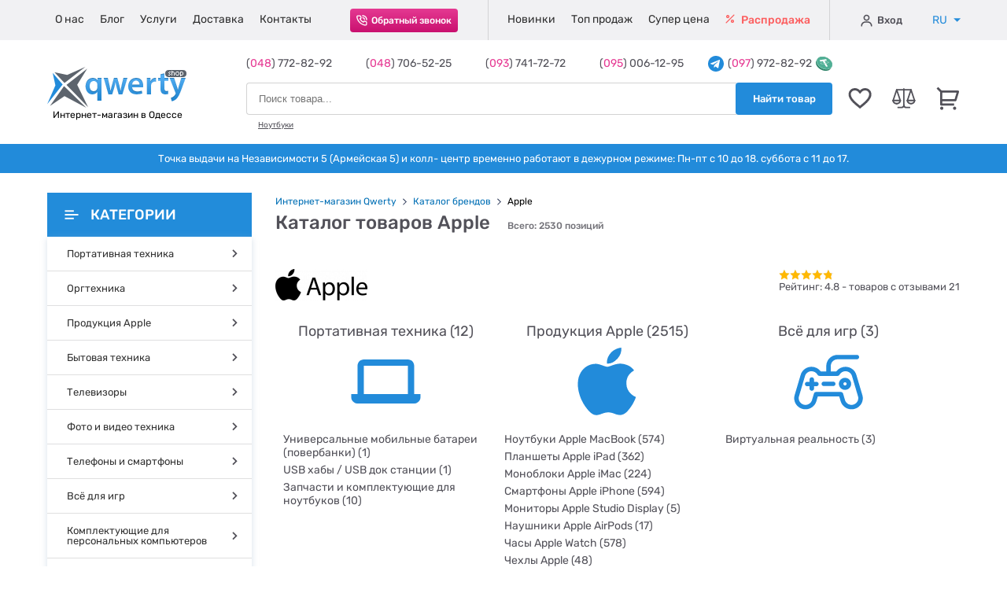

--- FILE ---
content_type: text/html; charset=UTF-8
request_url: https://qwertyshop.ua/brands/apple
body_size: 27820
content:
<!DOCTYPE html>
<html lang="ru" itemscope itemtype="http://schema.org/WebPage">

<head>
	<meta charset="UTF-8">
	<meta name="viewport" content="width=device-width, initial-scale=1.0">
	<title>Перечень продукции производителя Apple в интернет-магазине Qwertyshop</title>
	<meta name="description" content="Каталог продукции Apple онлайн-магазина Qwertyshop. Приобрести товары фирмы Apple по недорогой цене в Одессе с доставкой по Украине." />
	<meta name="keywords" content="Apple, Одесса, каталог, купить, цена, Украина, модели, бренд, фирма, производитель, интернет-магазин, qwertyshop" />
	<meta name="SKYPE_TOOLBAR" content="SKYPE_TOOLBAR_PARSER_COMPATIBLE" />
	<meta name="lestinet-site-verification" content="Ou5b8eAAubAm1ZkGQ7NJ4T62" />
	<meta name='yandex-verification' content='6b3d2314e12adbb5' />
	<meta name="google-site-verification" content="9qbkhw98ymnl8o_SzJRSzs-G48sqMcTUM7HlMBs7cnk" />
	<base href="https://qwertyshop.ua/" />

	
	
		
	<!-- reset -->
	<link rel="stylesheet" href="https://qwertyshop.ua/assets/css/reset.css">
	<!-- fancybox -->
	<link rel="stylesheet" href="https://qwertyshop.ua/assets/css/fancybox/jquery.fancybox.min.css" />
	<!-- price-slider -->
	<link rel="stylesheet" href="https://qwertyshop.ua/assets/css/jquery-ui.css">
	<!-- main.css -->
		<link rel="stylesheet" href="https://qwertyshop.ua/assets/css/main.css?margin">
	<!-- favicon -->
	<link href="https://qwertyshop.ua/assets/favicon.ico" rel="shortcut icon">

	<!-- Google Tag Manager -->
<script>(function(w,d,s,l,i){w[l]=w[l]||[];w[l].push({'gtm.start':
new Date().getTime(),event:'gtm.js'});var f=d.getElementsByTagName(s)[0],
j=d.createElement(s),dl=l!='dataLayer'?'&l='+l:'';j.async=true;j.src=
'https://www.googletagmanager.com/gtm.js?id='+i+dl;f.parentNode.insertBefore(j,f);
})(window,document,'script','dataLayer','GTM-T6586S');</script>
<!-- End Google Tag Manager -->
	<script type="text/javascript" src="https://platform-api.sharethis.com/js/sharethis.js#property=659ef86f3504a50019abdc35&product=sticky-share-buttons&source=platform" async="async"></script>
</head>

<body>
	<div class="sharethis-sticky-share-buttons"></div>

	
	<!-- Google Tag Manager (noscript) -->
<noscript><iframe src="https://www.googletagmanager.com/ns.html?id=GTM-T6586S"
height="0" width="0" style="display:none;visibility:hidden"></iframe></noscript>
<!-- End Google Tag Manager (noscript) -->
	<!-- Google tag (gtag.js) -->
<script async src="https://www.googletagmanager.com/gtag/js?id=AW-1005497886"></script>
<script>
  window.dataLayer = window.dataLayer || [];
  function gtag(){dataLayer.push(arguments);}
  gtag('js', new Date());

  gtag('config', 'AW-1005497886');
</script>
<!-- End Google tag (gtag.js) -->
	<span class="up">
		<svg class="icon">
			<use xlink:href="https://qwertyshop.ua/assets/svg/sprite.svg#icon-39-arrow-right"></use>
		</svg>
	</span>

	<!-- header -->
	<header class="header">

	<!-- header-line1-mob -->
	<div class="header-line1-mob">
		<div class="container">

			<!-- main-menu -->
			<div class="burger-wrapper">
				<button type="button" class="burger-btn" data-toggle data-target=".header-line1">
					<span></span>
				</button>
			</div>

			<!-- logo -->
			<div class="logo">
				<a href="https://qwertyshop.ua/">
					<img src="https://qwertyshop.ua/assets/img/header/qwertyshop-logo-mob.png" alt="qwertysjop.ua logo">	
				</a>
				<strong class="strong">Интернет-магазин в Одессе</strong>
			</div>

			<!-- cart -->
			<div class="icon">
								<div class="cart" onclick="openCart()">
					<svg class="icon">
						<use xlink:href="https://qwertyshop.ua/assets/svg/sprite.svg#icon-22-cart"></use>
					</svg>
										<span class="counter header-cart-counter ">0</span>
				</div>
			</div>

		</div>
	</div>

	<!-- header-line1 -->
	<div class="header-line1">
		<div class="container">

			<!-- submenu-logo -->
			<div class="submenu-logo">
				<a href="https://qwertyshop.ua/">
					<img src="https://qwertyshop.ua/assets/img/header/submenu-logo.png" alt="qwertyshop logo">
				</a>
			</div>

			<!-- submenu-language -->
			<div class="submenu-language">
				<ul class="submenu-language-list">
											<li class="submenu-language-list-item submenu-language-list-item-ru" data-setlang="ru">
							<span class="span" data-setlang="ru">RU</span>
						</li>
						<li class="submenu-language-list-item submenu-language-list-item-ua" data-setlang="uk">
							<span class="link">UA</span>
						</li>
									</ul>
			</div>

			<!-- submenu-close -->
			<button class="submenu-close-btn" type="button"></button>

			<!-- submenu-catalog-btn -->
			<div class="submenu-catalog-btn">
				<button class="catalog-btn2">
					<svg class="icon icon-46-catalog-mobile-blue">
						<use xlink:href="https://qwertyshop.ua/assets/svg/sprite.svg#icon-46-catalog-mobile-blue"></use>
					</svg>
					<span class="span">Каталог товаров</span>
					<svg class="icon icon-39-arrow-right">
						<use xlink:href="https://qwertyshop.ua/assets/svg/sprite.svg#icon-39-arrow-right"></use>
					</svg>
				</button>
			</div>

			<!-- nav -->
			<nav class="nav">
				<ul class="menu">
					<li class="menu-item">
						<a href="https://qwertyshop.ua/otzyvy-klientov" class="link">
							О нас						</a>
					</li>
					<li class="menu-item">
						<a href="https://qwertyshop.ua/stati" class="link">
							Блог
						</a>
					</li>
					<li class="menu-item">
						<a href="https://qwertyshop.ua/servisniy-centr" class="link">
							Услуги						</a>
					</li>
					<li class="menu-item">
						<a href="https://qwertyshop.ua/usloviya-oplaty-i-dostavki" class="link">
							Доставка
						</a>
					</li>
					<li class="menu-item">
						<a href="https://qwertyshop.ua/kontaktnaya-informaciya" class="link">
							Контакты						</a>
					</li>
				</ul>
			</nav>

			<!-- callback -->
			<div class="callback">
				<button class="callback-btn"
					data-fancybox
					data-src="#modal-callback"
					data-touch="false">
					<svg class="icon icon-25-callback">
						<use xlink:href="https://qwertyshop.ua/assets/svg/sprite.svg#icon-25-callback"></use>
					</svg>
					<span class="span">Обратный звонок</span>
				</button>
			</div>

			<!-- markers -->
			<div class="markers">
				<ul class="markers-list">
					<li class="markers-list-item">
						<a href="https://qwertyshop.ua/novinki-kataloga" class="link news">
							Новинки
						</a>
					</li>
					<li class="markers-list-item">
						<a href="https://qwertyshop.ua/samye-populyarnye-tovary-dnya" class="link top">
							Топ продаж						</a>
					</li>
					<li class="markers-list-item">
						<a href="https://qwertyshop.ua/akcii" class="link super-price">
							Супер цена						</a>
					</li>
					<li class="markers-list-item">
						<a href="https://qwertyshop.ua/rasprodazha" class="link sale">
							<svg class="icon icon-26-percent">
								<use xlink:href="https://qwertyshop.ua/assets/svg/sprite.svg#icon-26-percent"></use>
							</svg>
							Распродажа						</a>
					</li>
				</ul>
			</div>

			<!-- wishlist-comparelist-mob -->
			<div class="wishlist-comparelist-mob">
				<div class="wishlist icon-wrapper" onclick="window.location='https://qwertyshop.ua/wishlist'">
					<svg class="icon icon-20-wishlist">
						<use xlink:href="https://qwertyshop.ua/assets/svg/sprite.svg#icon-20-wishlist"></use>
					</svg>
					<div class="counter wishlist-counter ">
						0					</div>
				</div>
				<div class="text" onclick="window.location='https://qwertyshop.ua/wishlist'">Избранное</div>
				
				<div class="comparelist icon-wrapper" onclick="window.location='https://qwertyshop.ua/comparelist'">
					<svg class="icon icon-20-wishlist">
						<use xlink:href="https://qwertyshop.ua/assets/svg/sprite.svg#icon-21-comparelist"></use>
					</svg>
					<div class="counter comparelist-counter ">
						0					</div>
				</div>
				<div class="text" onclick="window.location='https://qwertyshop.ua/comparelist'">Сравнение</div>
			</div>

			<!-- cabinet -->
			<div class="cabinet">
				
									
					<button type="button" class="cabinet-list-btn sign-in"
						data-fancybox
						data-src="#modal-login">
						<svg class="icon icon-24-user">
							<use xlink:href="https://qwertyshop.ua/assets/svg/sprite.svg#icon-24-user"></use>
						</svg>
						Вход					</button>

				
				<!-- <span class="stick"></span> -->

				
					<!-- <button class="cabinet-list-btn sign-up"
						data-fancybox
						data-src="#modal-register">
						Регистрация
					</button> -->

				
			</div>

			<div class="text-mob">
				Точка выдачи на Независимости 5 (Армейская 5) и колл- центр временно работают в дежурном режиме: Пн-пт с 10 до 18. суббота с 11 до 17. 
			</div>

			<!-- languages -->
			<div class="language">
				<div class="language-wrap">
					<ul class="language-list">
													<li class="language-list-item">
								<span class="span submenu-language-list-item-ru" data-setlang="ru">
									RU
									<svg class="icon caret-down">
										<use xlink:href="/assets/svg/sprite.svg#icon-44-caret-down"></use>
									</svg>
								</span>
							</li>
							<li class="language-list-item">
								<span class="link submenu-language-list-item-ua" data-setlang="uk">
									UA
								</span>
							</li>
											</ul>
				</div>
			</div>

		</div>
	</div>

	<!-- header-line2 -->
	<div class="header-line2">
		<div class="container">

			<!-- logo -->
			<div class="logo-wrap" itemprop="publisher" itemscope itemtype="https://schema.org/Organization">
				<div class="logo" itemprop="logo" itemscope itemtype="https://schema.org/ImageObject">
					<a href="https://qwertyshop.ua/" class="logo-link">
						<img src="https://qwertyshop.ua/assets/img/header/qwertyshop-logo.png" alt="qwertyshop.ua logo">
					</a>
					<strong class="strong">Интернет-магазин в Одессе</strong>
					<meta itemprop="width" content="178" />
					<meta itemprop="height" content="54" />
				</div>
				<meta itemprop="name" content="🛒 Интернет-магазин электроники Qwertyshop.ua" />
				<meta itemprop="telephone" content="+38 (048) 772-82-92" />
				<meta itemprop="telephone" content="+38 (048) 706-52-25" />
				<meta itemprop="telephone" content="+38 (093) 741-72-72" />
				<meta itemprop="telephone" content="+38 (095) 006-12-95" />
				<meta itemprop="address" content="Украина, Одесса ул. Армейская 5" />
				<meta itemprop="url" content="https://qwertyshop.ua/" />
				<link itemprop="logo" href="https://qwertyshop.ua/assets/img/header/qwertyshop-logo.png">
			</div>

			<!-- phones-search -->
			<div class="phones-search">

				<!-- phones -->
				<div class="phones">
					<div class="phones-wrapper">
						<div class="phones-wrapper2">
							<div class="phones-item">
								(<span>048</span>)  772-82-92								<svg class="icon">
									<use xlink:href="https://qwertyshop.ua/assets/svg/sprite.svg#icon-44-caret-down"></use>
								</svg>
							</div>
							<div class="phones-item">
								<!-- (<span>048</span>) 706-52-25 -->
								(<span>048</span>)  706-52-25							</div>
							<div class="phones-item">
								<!-- (<span>095</span>) 006-12-95 -->
								(<span>093</span>)  741-72-72							</div>
							<div class="phones-item">
								<!-- (<span>097</span>) 972-82-92 -->
								(<span>095</span>)  006-12-95							</div>
						</div>
					</div>
					<div class="phones-item telegram">
						<a href="https://t.me/QwertyShop_Online" target="_blank">
							<svg class="icon icon-23-telegram">
								<use xlink:href="https://qwertyshop.ua/assets/svg/sprite.svg#icon-23-telegram"></use>
							</svg>
							<div>
								(<span>097</span>)  972-82-92							</div>
							<svg class="icon icon-23-usdt-token">
								<use xlink:href="https://qwertyshop.ua/assets/svg/sprite.svg#icon-23-usdt-token"></use>
							</svg>
						</a>
					</div>
				</div>

				<!-- search -->
				<form action="https://qwertyshop.ua/search" name = "searchform" class="search-form" method="post" accept-charset="utf-8">
                                                                            <input type="hidden" name="csrf_test_name" value="22c3145db8e14d8d4b96d863063f9f71" />
				<div class="search">

					<input id="search-input"
						type="text"
						class="search-input"
						placeholder="Поиск товара..."
						name="search"
						autocomplete="off"
						required>

					<button type="submit" class="search-btn">
						<svg class="icon">
							<use xlink:href="assets/svg/sprite.svg#icon-37-search-btn"></use>
						</svg>
						<span class="span">Найти товар</span>
					</button>

					

					<div id="search_result">
						<div class="user-query">
							<div class="searchword">
								Вы искали: "<strong>3453454435</strong>"
							</div>
							<div class="close">
								<i class="fas fa-times"></i>
							</div>
						</div>
						<div class="search-result">

						</div>
					</div>

				</div>
				</form>
				<!-- fast-link -->
				<div class="fast-link">
					<a href="https://qwertyshop.ua/noutbuki" class="fast-link-item">
						Ноутбуки 					</a>
				</div>
			</div>

			<!-- wishlist -->
			<div class="icon-wrpapper">
				<div class="wishlist" onclick="window.location='https://qwertyshop.ua/wishlist'">
					<svg class="icon icon-20-wishlist">
						<use xlink:href="assets/svg/sprite.svg#icon-20-wishlist"></use>
					</svg>
					<span class="counter wishlist-counter ">
						0					</span>
				</div>
			</div>

			<!-- comparelist -->
			<div class="icon-wrpapper"  onclick="window.location='https://qwertyshop.ua/comparelist'">
				<div class="comparelist">
					<svg class="icon icon-21-comparelist">
						<use xlink:href="assets/svg/sprite.svg#icon-21-comparelist"></use>
					</svg>
					<span class="counter comparelist-counter ">
						0					</span>
				</div>
			</div>

			<!-- cart -->
			<div class="icon-wrpapper">
				<div class="cart" onclick="openCart()">
					<svg class="icon icon-22-cart">
						<use xlink:href="https://qwertyshop.ua/assets/svg/sprite.svg#icon-22-cart"></use>
					</svg>
										<span class="counter header-cart-counter ">0</span>

				</div>
			</div>

		</div>
	</div>

	<!-- header-line3 -->
	<div class="header-line3">
		<div class="container">
			Точка выдачи на Независимости 5 (Армейская 5) и колл- центр временно работают в дежурном режиме: Пн-пт с 10 до 18. суббота с 11 до 17. 
		</div>
	</div>

</header>
	<!-- main -->
	<main class="main">

		<div class="catalog-wrap transparent">

	<div class="container">

		<!-- catalog -->
				<div class="catalog open">
	<button class="catalog-btn">
		<svg class="icon icon-27-categories">
			<use xlink:href="https://qwertyshop.ua/assets/svg/sprite.svg#icon-27-categories"></use>
		</svg>
		<svg class="icon icon-38-arrow-left">
			<use xlink:href="https://qwertyshop.ua/assets/svg/sprite.svg#icon-38-arrow-left"></use>
		</svg>
		Категории	</button>
	<ul class="catalog-menu">

				
			
			<li class="catalog-menu-item is-parent">

				<a href="https://qwertyshop.ua/portativnaya-tehnika" class="link">
					<span class="span">
						Портативная техника					</span>
					<svg class="icon arrow"><use xlink:href="https://qwertyshop.ua/assets/svg/sprite.svg#icon-49-catalog-shevron-right"></use></svg>				</a>

				
					<ul class="submenu">
				
																					
								<li class="submenu-item ">

									<a href="https://qwertyshop.ua/noutbuki" class="link">
										<span class="span">
											Ноутбуки										</span>
																			</a>

									
								</li>
																												
								<li class="submenu-item ">

									<a href="https://qwertyshop.ua/vneshnie-akkumulyatory-power-bank" class="link">
										<span class="span">
											Универсальные мобильные батареи (повербанки)										</span>
																			</a>

									
								</li>
																												
								<li class="submenu-item ">

									<a href="https://qwertyshop.ua/planshetnye-kompyutery" class="link">
										<span class="span">
											Планшетные компьютеры										</span>
																			</a>

									
								</li>
																												
								<li class="submenu-item is-parent">

									<a href="https://qwertyshop.ua/elementy-pitaniya" class="link">
										<span class="span">
											Автономное питание										</span>
										<svg class="icon arrow"><use xlink:href="https://qwertyshop.ua/assets/svg/sprite.svg#icon-49-catalog-shevron-right"></use></svg>									</a>

									
										<ul class="submenu">

																																				
													<li class="submenu-item ">

														<a href="https://qwertyshop.ua/power-station" class="link">
															<span class="span">
																Зарядные станции															</span>
																													</a>

														
													</li>
																																																
													<li class="submenu-item ">

														<a href="https://qwertyshop.ua/power-kits" class="link">
															<span class="span">
																Комплекты питания															</span>
																													</a>

														
													</li>
																																																
													<li class="submenu-item ">

														<a href="https://qwertyshop.ua/generatory" class="link">
															<span class="span">
																Генераторы															</span>
																													</a>

														
													</li>
																																																
													<li class="submenu-item ">

														<a href="https://qwertyshop.ua/solar-panels" class="link">
															<span class="span">
																Солнечные панели															</span>
																													</a>

														
													</li>
																																																
													<li class="submenu-item ">

														<a href="https://qwertyshop.ua/pps-accessories" class="link">
															<span class="span">
																Аксессуары для зарядных станций															</span>
																													</a>

														
													</li>
																																																
													<li class="submenu-item ">

														<a href="https://qwertyshop.ua/invertor" class="link">
															<span class="span">
																Инверторы															</span>
																													</a>

														
													</li>
																																																
													<li class="submenu-item ">

														<a href="https://qwertyshop.ua/akumulyator-dlya-invertor" class="link">
															<span class="span">
																Аккумуляторы															</span>
																													</a>

														
													</li>
																																																
													<li class="submenu-item ">

														<a href="https://qwertyshop.ua/batareyki" class="link">
															<span class="span">
																Батарейки															</span>
																													</a>

														
													</li>
																																																
													<li class="submenu-item ">

														<a href="https://qwertyshop.ua/akkumulyatory" class="link">
															<span class="span">
																Аккумуляторные батарейки															</span>
																													</a>

														
													</li>
																																																
													<li class="submenu-item ">

														<a href="https://qwertyshop.ua/zaryadnye-ustroystva-dlya-akkumulyatorov" class="link">
															<span class="span">
																Зарядные устройства для аккумуляторов															</span>
																													</a>

														
													</li>
																							
										</ul>

									
								</li>
																												
								<li class="submenu-item is-parent">

									<a href="https://qwertyshop.ua/cables" class="link">
										<span class="span">
											Кабели										</span>
										<svg class="icon arrow"><use xlink:href="https://qwertyshop.ua/assets/svg/sprite.svg#icon-49-catalog-shevron-right"></use></svg>									</a>

									
										<ul class="submenu">

																																				
													<li class="submenu-item ">

														<a href="https://qwertyshop.ua/kabeli-sinhronizacii-dlya-smartfonov" class="link">
															<span class="span">
																Дата кабели															</span>
																													</a>

														
													</li>
																																																
													<li class="submenu-item ">

														<a href="https://qwertyshop.ua/v-cables" class="link">
															<span class="span">
																Видео кабели															</span>
																													</a>

														
													</li>
																																																
													<li class="submenu-item ">

														<a href="https://qwertyshop.ua/a-cables" class="link">
															<span class="span">
																Аудио кабели															</span>
																													</a>

														
													</li>
																																																
													<li class="submenu-item ">

														<a href="https://qwertyshop.ua/patch-cord" class="link">
															<span class="span">
																Патч-корды (интернет кабели)															</span>
																													</a>

														
													</li>
																																																
													<li class="submenu-item ">

														<a href="https://qwertyshop.ua/cables-p" class="link">
															<span class="span">
																Кабели питания															</span>
																													</a>

														
													</li>
																							
										</ul>

									
								</li>
																												
								<li class="submenu-item is-parent">

									<a href="https://qwertyshop.ua/kabeli-i-adaptery" class="link">
										<span class="span">
											USB хабы / USB док станции										</span>
										<svg class="icon arrow"><use xlink:href="https://qwertyshop.ua/assets/svg/sprite.svg#icon-49-catalog-shevron-right"></use></svg>									</a>

									
										<ul class="submenu">

																																				
													<li class="submenu-item ">

														<a href="https://qwertyshop.ua/adapters" class="link">
															<span class="span">
																Адаптеры / Переходники															</span>
																													</a>

														
													</li>
																																																
													<li class="submenu-item ">

														<a href="https://qwertyshop.ua/dok-stancii-dlya-noutbukov" class="link">
															<span class="span">
																USB Хабы / Док-станции / Концентраторы															</span>
																													</a>

														
													</li>
																																																
													<li class="submenu-item ">

														<a href="https://qwertyshop.ua/karmany-i-aksessuary-dlya-diskov-i-nakopiteley" class="link">
															<span class="span">
																Карманы и аксессуары для HDD и SSD															</span>
																													</a>

														
													</li>
																																																
													<li class="submenu-item ">

														<a href="https://qwertyshop.ua/hdd-ssd-docking-station" class="link">
															<span class="span">
																Док станции для HDD и SSD															</span>
																													</a>

														
													</li>
																																																
													<li class="submenu-item ">

														<a href="https://qwertyshop.ua/optibay-adapters" class="link">
															<span class="span">
																Optibay адаптеры															</span>
																													</a>

														
													</li>
																																																
													<li class="submenu-item ">

														<a href="https://qwertyshop.ua/card-readers" class="link">
															<span class="span">
																Картридеры															</span>
																													</a>

														
													</li>
																							
										</ul>

									
								</li>
																												
								<li class="submenu-item ">

									<a href="https://qwertyshop.ua/usb-flesh-nakopiteli" class="link">
										<span class="span">
											Внешние накопители										</span>
																			</a>

									
								</li>
																												
								<li class="submenu-item ">

									<a href="https://qwertyshop.ua/karty-pamyati" class="link">
										<span class="span">
											Карты памяти										</span>
																			</a>

									
								</li>
																												
								<li class="submenu-item ">

									<a href="https://qwertyshop.ua/sumki-i-ryukzaki-dlya-noutbukov" class="link">
										<span class="span">
											Сумки, Рюкзаки, Чемоданы										</span>
																			</a>

									
								</li>
																																									
								<li class="submenu-item ">

									<a href="https://qwertyshop.ua/podstavki-pod-noutbuki" class="link">
										<span class="span">
											Подставки под ноутбуки										</span>
																			</a>

									
								</li>
																												
								<li class="submenu-item ">

									<a href="https://qwertyshop.ua/elektronnye-knigi" class="link">
										<span class="span">
											Электронные книги										</span>
																			</a>

									
								</li>
																												
								<li class="submenu-item ">

									<a href="https://qwertyshop.ua/cleaning" class="link">
										<span class="span">
											Средства для чистки										</span>
																			</a>

									
								</li>
																												
								<li class="submenu-item is-parent">

									<a href="https://qwertyshop.ua/zapchasti-i-komplektuyushchie-dlya-noutbukov" class="link">
										<span class="span">
											Запчасти и комплектующие для ноутбуков										</span>
										<svg class="icon arrow"><use xlink:href="https://qwertyshop.ua/assets/svg/sprite.svg#icon-49-catalog-shevron-right"></use></svg>									</a>

									
										<ul class="submenu">

																																				
													<li class="submenu-item ">

														<a href="https://qwertyshop.ua/zaryadnye-ustroystva-dlya-noutbukov" class="link">
															<span class="span">
																Зарядные устройства для ноутбуков															</span>
																													</a>

														
													</li>
																																																
													<li class="submenu-item ">

														<a href="https://qwertyshop.ua/klaviatury-dlya-noutbukov" class="link">
															<span class="span">
																Клавиатуры для ноутбуков															</span>
																													</a>

														
													</li>
																																																
													<li class="submenu-item ">

														<a href="https://qwertyshop.ua/akkumulyatornye-batarei-dlya-noutbukov" class="link">
															<span class="span">
																Аккумуляторные батареи для ноутбуков															</span>
																													</a>

														
													</li>
																																																
													<li class="submenu-item ">

														<a href="https://qwertyshop.ua/matricy-i-displei-dlya-noutbukov" class="link">
															<span class="span">
																Матрицы и дисплеи для ноутбуков															</span>
																													</a>

														
													</li>
																																																																							
													<li class="submenu-item ">

														<a href="https://qwertyshop.ua/sistemy-ohlazhdeniya-i-ventilyatory-dlya-noutbukov" class="link">
															<span class="span">
																Системы охлаждения и вентиляторы для ноутбуков															</span>
																													</a>

														
													</li>
																																																																																																																																										
										</ul>

									
								</li>
																												
								<li class="submenu-item ">

									<a href="https://qwertyshop.ua/aksessuary-dlya-elektronnyh-knig" class="link">
										<span class="span">
											Аксессуары для электронных книг										</span>
																			</a>

									
								</li>
													
					</ul>

				
			</li>
		
				
			
			<li class="catalog-menu-item is-parent">

				<a href="https://qwertyshop.ua/orgtehnika" class="link">
					<span class="span">
						Оргтехника					</span>
					<svg class="icon arrow"><use xlink:href="https://qwertyshop.ua/assets/svg/sprite.svg#icon-49-catalog-shevron-right"></use></svg>				</a>

				
					<ul class="submenu">
				
																					
								<li class="submenu-item ">

									<a href="https://qwertyshop.ua/personalnye-kompyutery" class="link">
										<span class="span">
											Персональные компьютеры										</span>
																			</a>

									
								</li>
																												
								<li class="submenu-item ">

									<a href="https://qwertyshop.ua/nettopy-i-monobloki" class="link">
										<span class="span">
											Неттопы и моноблоки										</span>
																			</a>

									
								</li>
																												
								<li class="submenu-item ">

									<a href="https://qwertyshop.ua/monitory" class="link">
										<span class="span">
											Мониторы										</span>
																			</a>

									
								</li>
																																									
								<li class="submenu-item ">

									<a href="https://qwertyshop.ua/programmnoe-obespechenie-dlya-kompyuterov" class="link">
										<span class="span">
											Программное обеспечение для компьютеров										</span>
																			</a>

									
								</li>
																												
								<li class="submenu-item is-parent">

									<a href="https://qwertyshop.ua/setevoe-oborudovanie" class="link">
										<span class="span">
											Сетевое оборудование										</span>
										<svg class="icon arrow"><use xlink:href="https://qwertyshop.ua/assets/svg/sprite.svg#icon-49-catalog-shevron-right"></use></svg>									</a>

									
										<ul class="submenu">

																																				
													<li class="submenu-item ">

														<a href="https://qwertyshop.ua/marshrutizatory-i-routery" class="link">
															<span class="span">
																Маршрутизаторы и роутеры															</span>
																													</a>

														
													</li>
																																																
													<li class="submenu-item ">

														<a href="https://qwertyshop.ua/tochki-dostupa" class="link">
															<span class="span">
																Точки доступа															</span>
																													</a>

														
													</li>
																																																
													<li class="submenu-item ">

														<a href="https://qwertyshop.ua/setevye-adaptery" class="link">
															<span class="span">
																Сетевые адаптеры															</span>
																													</a>

														
													</li>
																																																
													<li class="submenu-item ">

														<a href="https://qwertyshop.ua/kommutatory-i-svichi" class="link">
															<span class="span">
																Коммутаторы и свичи															</span>
																													</a>

														
													</li>
																																																
													<li class="submenu-item ">

														<a href="https://qwertyshop.ua/setevye-hranilishcha-nas" class="link">
															<span class="span">
																Сетевые хранилища (NAS)															</span>
																													</a>

														
													</li>
																																																																							
													<li class="submenu-item ">

														<a href="https://qwertyshop.ua/retranslyatory" class="link">
															<span class="span">
																Ретрансляторы															</span>
																													</a>

														
													</li>
																																																
													<li class="submenu-item ">

														<a href="https://qwertyshop.ua/poe-adaptery" class="link">
															<span class="span">
																PoE-адаптеры															</span>
																													</a>

														
													</li>
																																																
													<li class="submenu-item ">

														<a href="https://qwertyshop.ua/antenny-i-kabeli-dlya-setevogo-oborudovaniya" class="link">
															<span class="span">
																Антенны и кабели для сетевого оборудования															</span>
																													</a>

														
													</li>
																																																
													<li class="submenu-item ">

														<a href="https://qwertyshop.ua/powerline-adaptery" class="link">
															<span class="span">
																Powerline-адаптеры															</span>
																													</a>

														
													</li>
																																																																					
										</ul>

									
								</li>
																												
								<li class="submenu-item ">

									<a href="https://qwertyshop.ua/akkumulyatornye-batarei-dlya-istochnikov-bespereboynogo-pitaniya" class="link">
										<span class="span">
											Аккумуляторные батареи для источников бесперебойного питания										</span>
																			</a>

									
								</li>
																												
								<li class="submenu-item ">

									<a href="https://qwertyshop.ua/istochniki-bespereboynogo-pitaniya" class="link">
										<span class="span">
											Источники бесперебойного питания										</span>
																			</a>

									
								</li>
																												
								<li class="submenu-item ">

									<a href="https://qwertyshop.ua/stabilizatory-napryazheniya" class="link">
										<span class="span">
											Стабилизаторы напряжения										</span>
																			</a>

									
								</li>
																												
								<li class="submenu-item ">

									<a href="https://qwertyshop.ua/setevye-filtry" class="link">
										<span class="span">
											Сетевые фильтры										</span>
																			</a>

									
								</li>
																												
								<li class="submenu-item ">

									<a href="https://qwertyshop.ua/graficheskie-planshety" class="link">
										<span class="span">
											Графические планшеты										</span>
																			</a>

									
								</li>
																												
								<li class="submenu-item ">

									<a href="https://qwertyshop.ua/aksessuary-dlya-personalnyh-kompyuterov" class="link">
										<span class="span">
											Аксессуары для персональных компьютеров										</span>
																			</a>

									
								</li>
																												
								<li class="submenu-item ">

									<a href="https://qwertyshop.ua/mnogofunkcionalnye-ustroystva-i-printery" class="link">
										<span class="span">
											Многофункциональные устройства и принтеры										</span>
																			</a>

									
								</li>
																												
								<li class="submenu-item ">

									<a href="https://qwertyshop.ua/skanery" class="link">
										<span class="span">
											Сканеры										</span>
																			</a>

									
								</li>
																												
								<li class="submenu-item is-parent">

									<a href="https://qwertyshop.ua/3d-devices-and-accessories" class="link">
										<span class="span">
											3D устройства и аксессуары										</span>
										<svg class="icon arrow"><use xlink:href="https://qwertyshop.ua/assets/svg/sprite.svg#icon-49-catalog-shevron-right"></use></svg>									</a>

									
										<ul class="submenu">

																																				
													<li class="submenu-item ">

														<a href="https://qwertyshop.ua/3d-printers" class="link">
															<span class="span">
																3D принтеры															</span>
																													</a>

														
													</li>
																							
										</ul>

									
								</li>
																																									
								<li class="submenu-item ">

									<a href="https://qwertyshop.ua/unichtozhiteli-dokumentov" class="link">
										<span class="span">
											Уничтожители документов										</span>
																			</a>

									
								</li>
																												
								<li class="submenu-item ">

									<a href="https://qwertyshop.ua/veb-kamery" class="link">
										<span class="span">
											Веб-камеры										</span>
																			</a>

									
								</li>
																																									
								<li class="submenu-item is-parent">

									<a href="https://qwertyshop.ua/aksessuary-dlya-printerov" class="link">
										<span class="span">
											Расходные материалы для принтеров										</span>
										<svg class="icon arrow"><use xlink:href="https://qwertyshop.ua/assets/svg/sprite.svg#icon-49-catalog-shevron-right"></use></svg>									</a>

									
										<ul class="submenu">

																																				
													<li class="submenu-item ">

														<a href="https://qwertyshop.ua/originalnye-kartridzhi" class="link">
															<span class="span">
																Оригинальные картриджи															</span>
																													</a>

														
													</li>
																																																																																														
													<li class="submenu-item ">

														<a href="https://qwertyshop.ua/chistyashchie-sredstva-dlya-printerov" class="link">
															<span class="span">
																Чистящие средства для принтеров															</span>
																													</a>

														
													</li>
																																																																							
													<li class="submenu-item ">

														<a href="https://qwertyshop.ua/tonery-i-barabany-dlya-printerov" class="link">
															<span class="span">
																Тонеры и барабаны для принтеров															</span>
																													</a>

														
													</li>
																							
										</ul>

									
								</li>
																																																																	
					</ul>

				
			</li>
		
				
			
			<li class="catalog-menu-item is-parent">

				<a href="https://qwertyshop.ua/produkciya-apple" class="link">
					<span class="span">
						Продукция Apple					</span>
					<svg class="icon arrow"><use xlink:href="https://qwertyshop.ua/assets/svg/sprite.svg#icon-49-catalog-shevron-right"></use></svg>				</a>

				
					<ul class="submenu">
				
																					
								<li class="submenu-item is-parent">

									<a href="https://qwertyshop.ua/noutbuki-apple-macbook" class="link">
										<span class="span">
											Ноутбуки Apple MacBook										</span>
										<svg class="icon arrow"><use xlink:href="https://qwertyshop.ua/assets/svg/sprite.svg#icon-49-catalog-shevron-right"></use></svg>									</a>

									
										<ul class="submenu">

																																				
													<li class="submenu-item ">

														<a href="https://qwertyshop.ua/noutbuki-apple-macbook-pro" class="link">
															<span class="span">
																Ноутбуки Apple MacBook Pro															</span>
																													</a>

														
													</li>
																																																
													<li class="submenu-item ">

														<a href="https://qwertyshop.ua/noutbuki-apple-macbook-air" class="link">
															<span class="span">
																Ноутбуки Apple MacBook Air															</span>
																													</a>

														
													</li>
																							
										</ul>

									
								</li>
																												
								<li class="submenu-item is-parent">

									<a href="https://qwertyshop.ua/planshety-apple-ipad" class="link">
										<span class="span">
											Планшеты Apple iPad										</span>
										<svg class="icon arrow"><use xlink:href="https://qwertyshop.ua/assets/svg/sprite.svg#icon-49-catalog-shevron-right"></use></svg>									</a>

									
										<ul class="submenu">

																																				
													<li class="submenu-item ">

														<a href="https://qwertyshop.ua/apple-ipad-air-13-2024" class="link">
															<span class="span">
																Apple iPad Air 13 2024															</span>
																													</a>

														
													</li>
																																																
													<li class="submenu-item ">

														<a href="https://qwertyshop.ua/apple-ipad-air-11-2024" class="link">
															<span class="span">
																Apple iPad Air 11 2024															</span>
																													</a>

														
													</li>
																																																
													<li class="submenu-item ">

														<a href="https://qwertyshop.ua/ipad-mini-7" class="link">
															<span class="span">
																Apple iPad Mini 7															</span>
																													</a>

														
													</li>
																																																
													<li class="submenu-item ">

														<a href="https://qwertyshop.ua/apple-ipad-air-13-2025" class="link">
															<span class="span">
																Apple iPad Air 13 2025															</span>
																													</a>

														
													</li>
																																																
													<li class="submenu-item ">

														<a href="https://qwertyshop.ua/apple-ipad-air-11-2025" class="link">
															<span class="span">
																Apple iPad Air 11 2025															</span>
																													</a>

														
													</li>
																																																
													<li class="submenu-item ">

														<a href="https://qwertyshop.ua/apple-ipad-11-2025" class="link">
															<span class="span">
																Apple iPad  11" 2025															</span>
																													</a>

														
													</li>
																																																
													<li class="submenu-item ">

														<a href="https://qwertyshop.ua/apple-ipad-pro-11-2025" class="link">
															<span class="span">
																Apple iPad Pro 11 2025															</span>
																													</a>

														
													</li>
																																																
													<li class="submenu-item ">

														<a href="https://qwertyshop.ua/apple-ipad-pro-13-2025" class="link">
															<span class="span">
																Apple iPad Pro 13 2025															</span>
																													</a>

														
													</li>
																																																
													<li class="submenu-item ">

														<a href="https://qwertyshop.ua/apple-ipad-pro-11-2024" class="link">
															<span class="span">
																Apple iPad Pro 11 2024															</span>
																													</a>

														
													</li>
																																																
													<li class="submenu-item ">

														<a href="https://qwertyshop.ua/apple-ipad-pro-13-2024" class="link">
															<span class="span">
																Apple iPad Pro 13 2024															</span>
																													</a>

														
													</li>
																																																
													<li class="submenu-item ">

														<a href="https://qwertyshop.ua/apple-ipad-10-9-2022" class="link">
															<span class="span">
																iPad 10.9 (10th generation) 2022															</span>
																													</a>

														
													</li>
																																																
													<li class="submenu-item ">

														<a href="https://qwertyshop.ua/apple-ipad-air-10-9-2022" class="link">
															<span class="span">
																iPad Air 10.9 (5th generation) 2022															</span>
																													</a>

														
													</li>
																																																
													<li class="submenu-item ">

														<a href="https://qwertyshop.ua/apple-ipad-pro-11-2022" class="link">
															<span class="span">
																iPad Pro 11 (4th generation) 2022															</span>
																													</a>

														
													</li>
																																																
													<li class="submenu-item ">

														<a href="https://qwertyshop.ua/apple-ipad-pro-12-9-2022" class="link">
															<span class="span">
																iPad Pro 12.9 (6th generation) 2022															</span>
																													</a>

														
													</li>
																																																
													<li class="submenu-item ">

														<a href="https://qwertyshop.ua/apple-ipad-9-10-2-2021" class="link">
															<span class="span">
																iPad 10.2 (9th generation) 2021															</span>
																													</a>

														
													</li>
																																																
													<li class="submenu-item ">

														<a href="https://qwertyshop.ua/apple-ipad-mini-8-3-2021" class="link">
															<span class="span">
																iPad mini 8.3 (6th generation) 2021															</span>
																													</a>

														
													</li>
																																																
													<li class="submenu-item ">

														<a href="https://qwertyshop.ua/apple-ipad-pro-11-2021" class="link">
															<span class="span">
																iPad Pro 11 (3rd generation) 2021															</span>
																													</a>

														
													</li>
																																																
													<li class="submenu-item ">

														<a href="https://qwertyshop.ua/apple-ipad-pro-12-9-2021" class="link">
															<span class="span">
																iPad Pro 12.9 (5th generation) 2021															</span>
																													</a>

														
													</li>
																																																																																																																																																																																																																																																																																																																																																																																																																																																																																																																																																	
										</ul>

									
								</li>
																												
								<li class="submenu-item ">

									<a href="https://qwertyshop.ua/monobloki-apple-imac" class="link">
										<span class="span">
											Моноблоки Apple iMac										</span>
																			</a>

									
								</li>
																												
								<li class="submenu-item is-parent">

									<a href="https://qwertyshop.ua/smartfony-apple-iphone" class="link">
										<span class="span">
											Смартфоны Apple iPhone										</span>
										<svg class="icon arrow"><use xlink:href="https://qwertyshop.ua/assets/svg/sprite.svg#icon-49-catalog-shevron-right"></use></svg>									</a>

									
										<ul class="submenu">

																																				
													<li class="submenu-item ">

														<a href="https://qwertyshop.ua/apple-iphone-16" class="link">
															<span class="span">
																Apple iPhone 16															</span>
																													</a>

														
													</li>
																																																
													<li class="submenu-item ">

														<a href="https://qwertyshop.ua/apple-iphone-16-plus" class="link">
															<span class="span">
																Apple iPhone 16 Plus															</span>
																													</a>

														
													</li>
																																																
													<li class="submenu-item ">

														<a href="https://qwertyshop.ua/apple-iphone-16-pro" class="link">
															<span class="span">
																Apple iPhone 16 Pro															</span>
																													</a>

														
													</li>
																																																
													<li class="submenu-item ">

														<a href="https://qwertyshop.ua/apple-iphone-16-pro-max" class="link">
															<span class="span">
																Apple iPhone 16 Pro Max															</span>
																													</a>

														
													</li>
																																																
													<li class="submenu-item ">

														<a href="https://qwertyshop.ua/apple-iphone-16e" class="link">
															<span class="span">
																APPLE iPhone 16e															</span>
																													</a>

														
													</li>
																																																
													<li class="submenu-item ">

														<a href="https://qwertyshop.ua/apple-iphone-17" class="link">
															<span class="span">
																Apple iPhone 17															</span>
																													</a>

														
													</li>
																																																
													<li class="submenu-item ">

														<a href="https://qwertyshop.ua/apple-iphone-air" class="link">
															<span class="span">
																Apple iPhone Air															</span>
																													</a>

														
													</li>
																																																
													<li class="submenu-item ">

														<a href="https://qwertyshop.ua/apple-iphone-17-pro" class="link">
															<span class="span">
																Apple iPhone 17 Pro															</span>
																													</a>

														
													</li>
																																																
													<li class="submenu-item ">

														<a href="https://qwertyshop.ua/apple-iphone-17-pro-max" class="link">
															<span class="span">
																Apple iPhone 17 Pro Max															</span>
																													</a>

														
													</li>
																																																
													<li class="submenu-item ">

														<a href="https://qwertyshop.ua/apple-iphone-15-pro-max" class="link">
															<span class="span">
																Apple iPhone 15 Pro Max															</span>
																													</a>

														
													</li>
																																																
													<li class="submenu-item ">

														<a href="https://qwertyshop.ua/apple-iphone-15-pro-128gb" class="link">
															<span class="span">
																Apple iPhone 15 Pro															</span>
																													</a>

														
													</li>
																																																
													<li class="submenu-item ">

														<a href="https://qwertyshop.ua/apple-iphone-15-plus" class="link">
															<span class="span">
																Apple iPhone 15 Plus															</span>
																													</a>

														
													</li>
																																																
													<li class="submenu-item ">

														<a href="https://qwertyshop.ua/apple-iphone-15" class="link">
															<span class="span">
																Apple iPhone 15															</span>
																													</a>

														
													</li>
																																																
													<li class="submenu-item ">

														<a href="https://qwertyshop.ua/apple-iphone-14" class="link">
															<span class="span">
																Apple iPhone 14															</span>
																													</a>

														
													</li>
																																																
													<li class="submenu-item ">

														<a href="https://qwertyshop.ua/apple-iphone-14-plus" class="link">
															<span class="span">
																Apple iPhone 14 Plus															</span>
																													</a>

														
													</li>
																																																
													<li class="submenu-item ">

														<a href="https://qwertyshop.ua/apple-iphone-14-pro" class="link">
															<span class="span">
																Apple iPhone 14 Pro															</span>
																													</a>

														
													</li>
																																																
													<li class="submenu-item ">

														<a href="https://qwertyshop.ua/apple-iphone-14-pro-max" class="link">
															<span class="span">
																Apple iPhone 14 Pro Max															</span>
																													</a>

														
													</li>
																																																
													<li class="submenu-item ">

														<a href="https://qwertyshop.ua/apple-iphone-13-mini" class="link">
															<span class="span">
																Apple iPhone 13 mini															</span>
																													</a>

														
													</li>
																																																
													<li class="submenu-item ">

														<a href="https://qwertyshop.ua/apple-iphone-13" class="link">
															<span class="span">
																Apple iPhone 13															</span>
																													</a>

														
													</li>
																																																
													<li class="submenu-item ">

														<a href="https://qwertyshop.ua/apple-iphone-13-pro" class="link">
															<span class="span">
																Apple iPhone 13 Pro															</span>
																													</a>

														
													</li>
																																																
													<li class="submenu-item ">

														<a href="https://qwertyshop.ua/apple-iphone-13-pro-max" class="link">
															<span class="span">
																Apple iPhone 13 Pro Max															</span>
																													</a>

														
													</li>
																																																
													<li class="submenu-item ">

														<a href="https://qwertyshop.ua/apple-iphone-se-2022" class="link">
															<span class="span">
																Apple iPhone SE 2022															</span>
																													</a>

														
													</li>
																																																																							
													<li class="submenu-item ">

														<a href="https://qwertyshop.ua/apple-iphone-12-mini" class="link">
															<span class="span">
																Apple iPhone 12 mini															</span>
																													</a>

														
													</li>
																																																
													<li class="submenu-item ">

														<a href="https://qwertyshop.ua/apple-iphone-12" class="link">
															<span class="span">
																Apple iPhone 12															</span>
																													</a>

														
													</li>
																																																																																														
													<li class="submenu-item ">

														<a href="https://qwertyshop.ua/apple-iphone-11" class="link">
															<span class="span">
																Apple iPhone 11															</span>
																													</a>

														
													</li>
																																																
													<li class="submenu-item ">

														<a href="https://qwertyshop.ua/apple-iphone-11-pro" class="link">
															<span class="span">
																Apple iPhone 11 Pro															</span>
																													</a>

														
													</li>
																																																
													<li class="submenu-item ">

														<a href="https://qwertyshop.ua/apple-iphone-11-pro-max" class="link">
															<span class="span">
																Apple iPhone 11 Pro Max															</span>
																													</a>

														
													</li>
																																																																																																																																																																																																																																																																																																																																																																																																																																																					
										</ul>

									
								</li>
																												
								<li class="submenu-item ">

									<a href="https://qwertyshop.ua/monitory-apple-studio-display" class="link">
										<span class="span">
											Мониторы Apple Studio Display										</span>
																			</a>

									
								</li>
																												
								<li class="submenu-item ">

									<a href="https://qwertyshop.ua/garnitury-dlya-iphone" class="link">
										<span class="span">
											Наушники Apple AirPods										</span>
																			</a>

									
								</li>
																												
								<li class="submenu-item ">

									<a href="https://qwertyshop.ua/chasy-apple-iwatch" class="link">
										<span class="span">
											Часы Apple Watch										</span>
																			</a>

									
								</li>
																												
								<li class="submenu-item is-parent">

									<a href="https://qwertyshop.ua/apple-cases" class="link">
										<span class="span">
											Чехлы Apple										</span>
										<svg class="icon arrow"><use xlink:href="https://qwertyshop.ua/assets/svg/sprite.svg#icon-49-catalog-shevron-right"></use></svg>									</a>

									
										<ul class="submenu">

																																				
													<li class="submenu-item ">

														<a href="https://qwertyshop.ua/apple-watch-bands" class="link">
															<span class="span">
																Ремешки и чехлы для Apple Watch															</span>
																													</a>

														
													</li>
																																																
													<li class="submenu-item ">

														<a href="https://qwertyshop.ua/chehly-dlya-macbook" class="link">
															<span class="span">
																Чехлы для MacBook															</span>
																													</a>

														
													</li>
																																																
													<li class="submenu-item ">

														<a href="https://qwertyshop.ua/chehly-dlya-iphone" class="link">
															<span class="span">
																Чехлы для iPhone															</span>
																													</a>

														
													</li>
																																																
													<li class="submenu-item ">

														<a href="https://qwertyshop.ua/chehly-dlya-ipad" class="link">
															<span class="span">
																Чехлы для iPad															</span>
																													</a>

														
													</li>
																																																
													<li class="submenu-item ">

														<a href="https://qwertyshop.ua/aksessuary-dlya-apple-airpods" class="link">
															<span class="span">
																Чехлы для Apple AirPods															</span>
																													</a>

														
													</li>
																							
										</ul>

									
								</li>
																												
								<li class="submenu-item ">

									<a href="https://qwertyshop.ua/apple-chargers" class="link">
										<span class="span">
											Зарядные устройства Apple										</span>
																			</a>

									
								</li>
																												
								<li class="submenu-item ">

									<a href="https://qwertyshop.ua/apple-cables" class="link">
										<span class="span">
											Кабели Apple										</span>
																			</a>

									
								</li>
																												
								<li class="submenu-item ">

									<a href="https://qwertyshop.ua/aksessuary-apple-watch" class="link">
										<span class="span">
											Аксессуары Apple										</span>
																			</a>

									
								</li>
																												
								<li class="submenu-item ">

									<a href="https://qwertyshop.ua/nettopy-apple-mac" class="link">
										<span class="span">
											Неттопы Apple Mac										</span>
																			</a>

									
								</li>
																												
								<li class="submenu-item ">

									<a href="https://qwertyshop.ua/b-u-apple" class="link">
										<span class="span">
											Б/У Apple										</span>
																			</a>

									
								</li>
																												
								<li class="submenu-item ">

									<a href="https://qwertyshop.ua/mediapleery-apple-tv" class="link">
										<span class="span">
											Медиаплееры Apple TV										</span>
																			</a>

									
								</li>
																												
								<li class="submenu-item ">

									<a href="https://qwertyshop.ua/setevoe-oborudovanie-apple" class="link">
										<span class="span">
											Сетевое оборудование Apple										</span>
																			</a>

									
								</li>
													
					</ul>

				
			</li>
		
				
			
			<li class="catalog-menu-item is-parent">

				<a href="https://qwertyshop.ua/bytovaya-tehnika" class="link">
					<span class="span">
						Бытовая техника					</span>
					<svg class="icon arrow"><use xlink:href="https://qwertyshop.ua/assets/svg/sprite.svg#icon-49-catalog-shevron-right"></use></svg>				</a>

				
					<ul class="submenu">
				
																																		
								<li class="submenu-item is-parent">

									<a href="https://qwertyshop.ua/melkaya-bytovaya-tehnika" class="link">
										<span class="span">
											Мелкая бытовая техника										</span>
										<svg class="icon arrow"><use xlink:href="https://qwertyshop.ua/assets/svg/sprite.svg#icon-49-catalog-shevron-right"></use></svg>									</a>

									
										<ul class="submenu">

																																				
													<li class="submenu-item ">

														<a href="https://qwertyshop.ua/roboty-pylesosy" class="link">
															<span class="span">
																Роботы пылесосы															</span>
																													</a>

														
													</li>
																																																
													<li class="submenu-item ">

														<a href="https://qwertyshop.ua/blendery" class="link">
															<span class="span">
																Блендеры															</span>
																													</a>

														
													</li>
																																																
													<li class="submenu-item ">

														<a href="https://qwertyshop.ua/kofemashiny" class="link">
															<span class="span">
																Кофемашины															</span>
																													</a>

														
													</li>
																																																
													<li class="submenu-item ">

														<a href="https://qwertyshop.ua/kuhonnye-kombayny" class="link">
															<span class="span">
																Кухонные комбайны															</span>
																													</a>

														
													</li>
																																																
													<li class="submenu-item ">

														<a href="https://qwertyshop.ua/miksery" class="link">
															<span class="span">
																Миксеры															</span>
																													</a>

														
													</li>
																																																
													<li class="submenu-item ">

														<a href="https://qwertyshop.ua/elektrochayniki" class="link">
															<span class="span">
																Электрочайники															</span>
																													</a>

														
													</li>
																																																
													<li class="submenu-item ">

														<a href="https://qwertyshop.ua/multivarki" class="link">
															<span class="span">
																Мультиварки															</span>
																													</a>

														
													</li>
																																																
													<li class="submenu-item ">

														<a href="https://qwertyshop.ua/hlebopechki" class="link">
															<span class="span">
																Хлебопечки															</span>
																													</a>

														
													</li>
																																																
													<li class="submenu-item ">

														<a href="https://qwertyshop.ua/myasorubki" class="link">
															<span class="span">
																Мясорубки															</span>
																													</a>

														
													</li>
																																																
													<li class="submenu-item ">

														<a href="https://qwertyshop.ua/pylesosy" class="link">
															<span class="span">
																Пылесосы															</span>
																													</a>

														
													</li>
																																																
													<li class="submenu-item ">

														<a href="https://qwertyshop.ua/parovarki" class="link">
															<span class="span">
																Пароварки															</span>
																													</a>

														
													</li>
																																																
													<li class="submenu-item ">

														<a href="https://qwertyshop.ua/sokovyzhimalki" class="link">
															<span class="span">
																Соковыжималки															</span>
																													</a>

														
													</li>
																																																
													<li class="submenu-item ">

														<a href="https://qwertyshop.ua/utyugi" class="link">
															<span class="span">
																Утюги															</span>
																													</a>

														
													</li>
																																																
													<li class="submenu-item ">

														<a href="https://qwertyshop.ua/vesy-napolnye" class="link">
															<span class="span">
																Весы напольные															</span>
																													</a>

														
													</li>
																																																
													<li class="submenu-item ">

														<a href="https://qwertyshop.ua/pribory-dlya-ukladki-volos" class="link">
															<span class="span">
																Приборы для укладки волос															</span>
																													</a>

														
													</li>
																																																
													<li class="submenu-item ">

														<a href="https://qwertyshop.ua/mashinki-dlya-strizhki-i-trimmery" class="link">
															<span class="span">
																Машинки для стрижки и триммеры															</span>
																													</a>

														
													</li>
																																																
													<li class="submenu-item ">

														<a href="https://qwertyshop.ua/tostery" class="link">
															<span class="span">
																Тостеры															</span>
																													</a>

														
													</li>
																																																
													<li class="submenu-item ">

														<a href="https://qwertyshop.ua/feny" class="link">
															<span class="span">
																Фены															</span>
																													</a>

														
													</li>
																																																
													<li class="submenu-item ">

														<a href="https://qwertyshop.ua/elektrobritvy-dlya-muzhchin" class="link">
															<span class="span">
																Электробритвы для мужчин															</span>
																													</a>

														
													</li>
																																																
													<li class="submenu-item ">

														<a href="https://qwertyshop.ua/epilyatory-i-elektrobritvy-dlya-zhenshchin" class="link">
															<span class="span">
																Эпиляторы и электробритвы для женщин															</span>
																													</a>

														
													</li>
																																																
													<li class="submenu-item ">

														<a href="https://qwertyshop.ua/vesy-kuhonnye" class="link">
															<span class="span">
																Весы кухонные															</span>
																													</a>

														
													</li>
																																																
													<li class="submenu-item ">

														<a href="https://qwertyshop.ua/vannochki-dlya-nog" class="link">
															<span class="span">
																Ванночки для ног															</span>
																													</a>

														
													</li>
																																																
													<li class="submenu-item ">

														<a href="https://qwertyshop.ua/yogurtnicy-i-morozhenicy" class="link">
															<span class="span">
																Йогуртницы и мороженицы															</span>
																													</a>

														
													</li>
																																																
													<li class="submenu-item ">

														<a href="https://qwertyshop.ua/kofevarki" class="link">
															<span class="span">
																Кофеварки															</span>
																													</a>

														
													</li>
																																																
													<li class="submenu-item ">

														<a href="https://qwertyshop.ua/kofemolki" class="link">
															<span class="span">
																Кофемолки															</span>
																													</a>

														
													</li>
																																																
													<li class="submenu-item ">

														<a href="https://qwertyshop.ua/lomterezki" class="link">
															<span class="span">
																Ломтерезки															</span>
																													</a>

														
													</li>
																																																
													<li class="submenu-item ">

														<a href="https://qwertyshop.ua/buterbrodnicy" class="link">
															<span class="span">
																Бутербродницы															</span>
																													</a>

														
													</li>
																																																
													<li class="submenu-item ">

														<a href="https://qwertyshop.ua/frityurnicy" class="link">
															<span class="span">
																Фритюрницы															</span>
																													</a>

														
													</li>
																																																
													<li class="submenu-item ">

														<a href="https://qwertyshop.ua/elektricheskie-pechi-i-grili" class="link">
															<span class="span">
																Электрические печи и грили															</span>
																													</a>

														
													</li>
																																																
													<li class="submenu-item ">

														<a href="https://qwertyshop.ua/shveynye-mashinki" class="link">
															<span class="span">
																Швейные машинки															</span>
																													</a>

														
													</li>
																																																
													<li class="submenu-item ">

														<a href="https://qwertyshop.ua/zubnye-shchetki-elektricheskie" class="link">
															<span class="span">
																Зубные щетки электрические															</span>
																													</a>

														
													</li>
																																																
													<li class="submenu-item ">

														<a href="https://qwertyshop.ua/vafelnicy" class="link">
															<span class="span">
																Вафельницы															</span>
																													</a>

														
													</li>
																																																
													<li class="submenu-item ">

														<a href="https://qwertyshop.ua/massazhery" class="link">
															<span class="span">
																Массажеры															</span>
																													</a>

														
													</li>
																																																
													<li class="submenu-item ">

														<a href="https://qwertyshop.ua/blinnicy" class="link">
															<span class="span">
																Блинницы															</span>
																													</a>

														
													</li>
																																																
													<li class="submenu-item ">

														<a href="https://qwertyshop.ua/overloki" class="link">
															<span class="span">
																Оверлоки															</span>
																													</a>

														
													</li>
																																																
													<li class="submenu-item ">

														<a href="https://qwertyshop.ua/ledogeneratory" class="link">
															<span class="span">
																Ледогенераторы															</span>
																													</a>

														
													</li>
																																																
													<li class="submenu-item ">

														<a href="https://qwertyshop.ua/sushilki-dlya-ovoshchey-i-fruktov" class="link">
															<span class="span">
																Сушилки для овощей и фруктов															</span>
																													</a>

														
													</li>
																																																
													<li class="submenu-item ">

														<a href="https://qwertyshop.ua/filtry-i-kartridzhi-dlya-vody" class="link">
															<span class="span">
																Фильтры и картриджи для воды															</span>
																													</a>

														
													</li>
																																																
													<li class="submenu-item ">

														<a href="https://qwertyshop.ua/aksessuary-k-melkoy-bytovoy-tehnike" class="link">
															<span class="span">
																Аксессуары к мелкой бытовой технике															</span>
																													</a>

														
													</li>
																																														
										</ul>

									
								</li>
																												
								<li class="submenu-item is-parent">

									<a href="https://qwertyshop.ua/vstraivaemaya-bytovaya-tehnika" class="link">
										<span class="span">
											Встраиваемая бытовая техника										</span>
										<svg class="icon arrow"><use xlink:href="https://qwertyshop.ua/assets/svg/sprite.svg#icon-49-catalog-shevron-right"></use></svg>									</a>

									
										<ul class="submenu">

																																				
													<li class="submenu-item ">

														<a href="https://qwertyshop.ua/aksessuary-dlya-vstraivaemoy-bytovoy-tehniki" class="link">
															<span class="span">
																Аксессуары для встраиваемой бытовой техники															</span>
																													</a>

														
													</li>
																																																
													<li class="submenu-item ">

														<a href="https://qwertyshop.ua/varochnye-poverhnosti-vstraivaemye" class="link">
															<span class="span">
																Варочные поверхности встраиваемые															</span>
																													</a>

														
													</li>
																																																
													<li class="submenu-item ">

														<a href="https://qwertyshop.ua/mikrovolnovye-pechi-vstraivaemye" class="link">
															<span class="span">
																Микроволновые печи встраиваемые															</span>
																													</a>

														
													</li>
																																																
													<li class="submenu-item ">

														<a href="https://qwertyshop.ua/vytyazhki" class="link">
															<span class="span">
																Вытяжки															</span>
																													</a>

														
													</li>
																																																
													<li class="submenu-item ">

														<a href="https://qwertyshop.ua/duhovye-shkafy-vstraivaemye" class="link">
															<span class="span">
																Духовые шкафы встраиваемые															</span>
																													</a>

														
													</li>
																																																
													<li class="submenu-item ">

														<a href="https://qwertyshop.ua/posudomoechnye-mashiny-vstraivaemye" class="link">
															<span class="span">
																Посудомоечные машины встраиваемые															</span>
																													</a>

														
													</li>
																																																
													<li class="submenu-item ">

														<a href="https://qwertyshop.ua/stiralnye-mashiny-vstraivaemye" class="link">
															<span class="span">
																Стиральные машины встраиваемые															</span>
																													</a>

														
													</li>
																																																
													<li class="submenu-item ">

														<a href="https://qwertyshop.ua/kofe-mashiny-vstraivaemye" class="link">
															<span class="span">
																Кофе-машины встраиваемые															</span>
																													</a>

														
													</li>
																																																
													<li class="submenu-item ">

														<a href="https://qwertyshop.ua/holodilniki-vstraivaemye" class="link">
															<span class="span">
																Холодильники встраиваемые															</span>
																													</a>

														
													</li>
																																																
													<li class="submenu-item ">

														<a href="https://qwertyshop.ua/morozilnye-kamery-vstraivaemye" class="link">
															<span class="span">
																Морозильные камеры встраиваемые															</span>
																													</a>

														
													</li>
																																																
													<li class="submenu-item ">

														<a href="https://qwertyshop.ua/shkafy-dlya-podogreva-posudy" class="link">
															<span class="span">
																Шкафы для подогрева посуды															</span>
																													</a>

														
													</li>
																																																
													<li class="submenu-item ">

														<a href="https://qwertyshop.ua/vinnye-shkafy-vstraivaemye" class="link">
															<span class="span">
																Винные шкафы встраиваемые															</span>
																													</a>

														
													</li>
																																																
													<li class="submenu-item ">

														<a href="https://qwertyshop.ua/vakuumatory" class="link">
															<span class="span">
																Вакууматоры															</span>
																													</a>

														
													</li>
																																																
													<li class="submenu-item ">

														<a href="https://qwertyshop.ua/parovarki-vstraivaemye" class="link">
															<span class="span">
																Пароварки встраиваемые															</span>
																													</a>

														
													</li>
																							
										</ul>

									
								</li>
																												
								<li class="submenu-item is-parent">

									<a href="https://qwertyshop.ua/klimaticheskaya-tehnika" class="link">
										<span class="span">
											Климатическая техника										</span>
										<svg class="icon arrow"><use xlink:href="https://qwertyshop.ua/assets/svg/sprite.svg#icon-49-catalog-shevron-right"></use></svg>									</a>

									
										<ul class="submenu">

																																				
													<li class="submenu-item ">

														<a href="https://qwertyshop.ua/kondicionery" class="link">
															<span class="span">
																Кондиционеры															</span>
																													</a>

														
													</li>
																																																
													<li class="submenu-item ">

														<a href="https://qwertyshop.ua/kondicionery-multi-split" class="link">
															<span class="span">
																Кондиционеры мульти-сплит															</span>
																													</a>

														
													</li>
																																																
													<li class="submenu-item ">

														<a href="https://qwertyshop.ua/obogrevateli" class="link">
															<span class="span">
																Обогреватели															</span>
																													</a>

														
													</li>
																																																																							
													<li class="submenu-item ">

														<a href="https://qwertyshop.ua/teplovoy-nasos" class="link">
															<span class="span">
																Тепловые насосы															</span>
																													</a>

														
													</li>
																																																
													<li class="submenu-item ">

														<a href="https://qwertyshop.ua/ochistiteli-vozduha" class="link">
															<span class="span">
																Очистители воздуха															</span>
																													</a>

														
													</li>
																																																
													<li class="submenu-item ">

														<a href="https://qwertyshop.ua/uvlazhniteli-vozduha" class="link">
															<span class="span">
																Увлажнители воздуха															</span>
																													</a>

														
													</li>
																																																
													<li class="submenu-item ">

														<a href="https://qwertyshop.ua/osushiteli-vozduha" class="link">
															<span class="span">
																Осушители воздуха															</span>
																													</a>

														
													</li>
																																																																							
													<li class="submenu-item ">

														<a href="https://qwertyshop.ua/ventilyatory" class="link">
															<span class="span">
																Вентиляторы															</span>
																													</a>

														
													</li>
																							
										</ul>

									
								</li>
																												
								<li class="submenu-item ">

									<a href="https://qwertyshop.ua/holodilniki" class="link">
										<span class="span">
											Холодильники										</span>
																			</a>

									
								</li>
																												
								<li class="submenu-item is-parent">

									<a href="https://qwertyshop.ua/kuhonnye-plity" class="link">
										<span class="span">
											Кухонные плиты										</span>
										<svg class="icon arrow"><use xlink:href="https://qwertyshop.ua/assets/svg/sprite.svg#icon-49-catalog-shevron-right"></use></svg>									</a>

									
										<ul class="submenu">

																																																																																																							
										</ul>

									
								</li>
																												
								<li class="submenu-item ">

									<a href="https://qwertyshop.ua/stiralnye-mashiny" class="link">
										<span class="span">
											Стиральные машины										</span>
																			</a>

									
								</li>
																												
								<li class="submenu-item ">

									<a href="https://qwertyshop.ua/mikrovolnovye-pechi" class="link">
										<span class="span">
											Микроволновые печи										</span>
																			</a>

									
								</li>
																												
								<li class="submenu-item ">

									<a href="https://qwertyshop.ua/boylery" class="link">
										<span class="span">
											Бойлеры										</span>
																			</a>

									
								</li>
																												
								<li class="submenu-item ">

									<a href="https://qwertyshop.ua/posudomoechnye-mashiny" class="link">
										<span class="span">
											Посудомоечные машины										</span>
																			</a>

									
								</li>
																												
								<li class="submenu-item ">

									<a href="https://qwertyshop.ua/sushilnye-mashiny" class="link">
										<span class="span">
											Сушильные машины										</span>
																			</a>

									
								</li>
																												
								<li class="submenu-item ">

									<a href="https://qwertyshop.ua/sushilnye-shkafy" class="link">
										<span class="span">
											Сушильные шкафы										</span>
																			</a>

									
								</li>
																												
								<li class="submenu-item ">

									<a href="https://qwertyshop.ua/morozilnye-kamery" class="link">
										<span class="span">
											Морозильные камеры										</span>
																			</a>

									
								</li>
																																																						
								<li class="submenu-item is-parent">

									<a href="https://qwertyshop.ua/produkciya-karcher" class="link">
										<span class="span">
											Продукция Karcher										</span>
										<svg class="icon arrow"><use xlink:href="https://qwertyshop.ua/assets/svg/sprite.svg#icon-49-catalog-shevron-right"></use></svg>									</a>

									
										<ul class="submenu">

																																				
													<li class="submenu-item is-parent">

														<a href="https://qwertyshop.ua/kerher-dlya-ulicy" class="link">
															<span class="span">
																Керхер для улицы															</span>
															<svg class="icon arrow"><use xlink:href="https://qwertyshop.ua/assets/svg/sprite.svg#icon-49-catalog-shevron-right"></use></svg>														</a>

														
															<ul class="submenu">

																																																			<li class="submenu-item">
																			<a href="https://qwertyshop.ua/apparaty-vysokogo-davleniya-karcher" class="link">
																				<span class="span">
																					Аппараты высокого давления Karcher																				</span>
																			</a>
																		</li>
																																																																				<li class="submenu-item">
																			<a href="https://qwertyshop.ua/hozyaystvennye-pylesosy-karcher" class="link">
																				<span class="span">
																					Хозяйственные пылесосы Karcher																				</span>
																			</a>
																		</li>
																																	
															</ul>

														
													</li>
																																																
													<li class="submenu-item is-parent">

														<a href="https://qwertyshop.ua/kerher-dlya-pomeshcheniy" class="link">
															<span class="span">
																Керхер для помещений															</span>
															<svg class="icon arrow"><use xlink:href="https://qwertyshop.ua/assets/svg/sprite.svg#icon-49-catalog-shevron-right"></use></svg>														</a>

														
															<ul class="submenu">

																																																			<li class="submenu-item">
																			<a href="https://qwertyshop.ua/paroochistiteli-karcher" class="link">
																				<span class="span">
																					Пароочистители Karcher																				</span>
																			</a>
																		</li>
																																																																				<li class="submenu-item">
																			<a href="https://qwertyshop.ua/paropylesosy-karcher" class="link">
																				<span class="span">
																					Паропылесосы Karcher																				</span>
																			</a>
																		</li>
																																																																				<li class="submenu-item">
																			<a href="https://qwertyshop.ua/gladilnye-stancii-karcher" class="link">
																				<span class="span">
																					Гладильные станции Karcher																				</span>
																			</a>
																		</li>
																																																																				<li class="submenu-item">
																			<a href="https://qwertyshop.ua/pylesosy-s-akvafiltrom-karcher" class="link">
																				<span class="span">
																					Пылесосы с аквафильтром Karcher																				</span>
																			</a>
																		</li>
																																																																																																					<li class="submenu-item">
																			<a href="https://qwertyshop.ua/moyushchie-pylesosy-karcher" class="link">
																				<span class="span">
																					Моющие пылесосы Karcher																				</span>
																			</a>
																		</li>
																																																																				<li class="submenu-item">
																			<a href="https://qwertyshop.ua/okonnye-pylesosy-karcher" class="link">
																				<span class="span">
																					Оконные пылесосы Karcher																				</span>
																			</a>
																		</li>
																																																																				<li class="submenu-item">
																			<a href="https://qwertyshop.ua/podmetalnye-mashiny-karcher" class="link">
																				<span class="span">
																					Подметальные машины Karcher																				</span>
																			</a>
																		</li>
																																																																		
															</ul>

														
													</li>
																																																
													<li class="submenu-item is-parent">

														<a href="https://qwertyshop.ua/nasosnoe-oborudovanie-kerher" class="link">
															<span class="span">
																Насосное оборудование Керхер															</span>
															<svg class="icon arrow"><use xlink:href="https://qwertyshop.ua/assets/svg/sprite.svg#icon-49-catalog-shevron-right"></use></svg>														</a>

														
															<ul class="submenu">

																																																																																																																					<li class="submenu-item">
																			<a href="https://qwertyshop.ua/avtomaticheskie-nasosnye-stancii-dlya-vodosnabzheniya-karcher" class="link">
																				<span class="span">
																					Автоматические насосные станции для водоснабжения Karcher																				</span>
																			</a>
																		</li>
																																																																		
															</ul>

														
													</li>
																																																
													<li class="submenu-item is-parent">

														<a href="https://qwertyshop.ua/kerher-aksessuary" class="link">
															<span class="span">
																Керхер аксессуары															</span>
															<svg class="icon arrow"><use xlink:href="https://qwertyshop.ua/assets/svg/sprite.svg#icon-49-catalog-shevron-right"></use></svg>														</a>

														
															<ul class="submenu">

																																																			<li class="submenu-item">
																			<a href="https://qwertyshop.ua/aksessuary-dlya-apparatov-vysokogo-davleniya-karcher" class="link">
																				<span class="span">
																					Аксессуары для аппаратов высокого давления Karcher																				</span>
																			</a>
																		</li>
																																																																				<li class="submenu-item">
																			<a href="https://qwertyshop.ua/chistyashchie-sredstva-dlya-apparatov-vysokogo-davleniya-karcher" class="link">
																				<span class="span">
																					Чистящие средства для аппаратов высокого давления Karcher																				</span>
																			</a>
																		</li>
																																																																				<li class="submenu-item">
																			<a href="https://qwertyshop.ua/aksessuary-dlya-pylesosov-vlazhnoy-i-suhoy-uborki-karcher" class="link">
																				<span class="span">
																					Аксессуары для пылесосов влажной и сухой уборки Karcher																				</span>
																			</a>
																		</li>
																																																																				<li class="submenu-item">
																			<a href="https://qwertyshop.ua/aksessuary-dlya-paroochistiteley-i-gladilnyh-komplektov-karcher" class="link">
																				<span class="span">
																					Аксессуары для пароочистителей и гладильных комплектов Karcher																				</span>
																			</a>
																		</li>
																																																																																																					<li class="submenu-item">
																			<a href="https://qwertyshop.ua/aksessuary-dlya-pylesosov-karcher-vc-5-i-vc-6" class="link">
																				<span class="span">
																					Аксессуары для пылесосов Karcher VC 5 и VC 6																				</span>
																			</a>
																		</li>
																																																																																																					<li class="submenu-item">
																			<a href="https://qwertyshop.ua/aksessuary-dlya-okonnyh-pylesosov-karcher-wv" class="link">
																				<span class="span">
																					Аксессуары для оконных пылесосов Karcher WV																				</span>
																			</a>
																		</li>
																																																																																																																																																																							<li class="submenu-item">
																			<a href="https://qwertyshop.ua/https-qwertyshop-ua-admin-katalog-435" class="link">
																				<span class="span">
																					Моющие средства																				</span>
																			</a>
																		</li>
																																	
															</ul>

														
													</li>
																							
										</ul>

									
								</li>
																												
								<li class="submenu-item ">

									<a href="https://qwertyshop.ua/vinnye-shkafy" class="link">
										<span class="span">
											Винные шкафы										</span>
																			</a>

									
								</li>
																												
								<li class="submenu-item ">

									<a href="https://qwertyshop.ua/shkafy-dlya-sigar" class="link">
										<span class="span">
											Шкафы для сигар										</span>
																			</a>

									
								</li>
																												
								<li class="submenu-item ">

									<a href="https://qwertyshop.ua/aksessuary-dlya-krupnoy-bytovoy-tehniki" class="link">
										<span class="span">
											Аксессуары для крупной бытовой техники										</span>
																			</a>

									
								</li>
																												
								<li class="submenu-item ">

									<a href="https://qwertyshop.ua/aksessuary-dlya-stiralnyh-mashin" class="link">
										<span class="span">
											Аксессуары для стиральных машин										</span>
																			</a>

									
								</li>
																										
					</ul>

				
			</li>
		
				
			
			<li class="catalog-menu-item is-parent">

				<a href="https://qwertyshop.ua/televizory" class="link">
					<span class="span">
						Телевизоры					</span>
					<svg class="icon arrow"><use xlink:href="https://qwertyshop.ua/assets/svg/sprite.svg#icon-49-catalog-shevron-right"></use></svg>				</a>

				
					<ul class="submenu">
				
																					
								<li class="submenu-item ">

									<a href="https://qwertyshop.ua/led-televizory" class="link">
										<span class="span">
											LED-телевизоры										</span>
																			</a>

									
								</li>
																																																						
								<li class="submenu-item ">

									<a href="https://qwertyshop.ua/proektory" class="link">
										<span class="span">
											Проекторы										</span>
																			</a>

									
								</li>
																												
								<li class="submenu-item ">

									<a href="https://qwertyshop.ua/ekrany" class="link">
										<span class="span">
											Экраны										</span>
																			</a>

									
								</li>
																												
								<li class="submenu-item ">

									<a href="https://qwertyshop.ua/cifrovye-pristavki" class="link">
										<span class="span">
											Цифровые приставки										</span>
																			</a>

									
								</li>
																												
								<li class="submenu-item ">

									<a href="https://qwertyshop.ua/aksessuary-dlya-proektorov" class="link">
										<span class="span">
											Аксессуары для проекторов										</span>
																			</a>

									
								</li>
																												
								<li class="submenu-item ">

									<a href="https://qwertyshop.ua/podstavki-i-krepleniya-dlya-televizorov" class="link">
										<span class="span">
											Подставки и крепления для телевизоров										</span>
																			</a>

									
								</li>
																												
								<li class="submenu-item ">

									<a href="https://qwertyshop.ua/aksessuary-dlya-televizorov" class="link">
										<span class="span">
											Аксессуары для телевизоров										</span>
																			</a>

									
								</li>
																										
					</ul>

				
			</li>
		
				
			
			<li class="catalog-menu-item is-parent">

				<a href="https://qwertyshop.ua/foto-i-video-tehnika" class="link">
					<span class="span">
						Фото и видео техника					</span>
					<svg class="icon arrow"><use xlink:href="https://qwertyshop.ua/assets/svg/sprite.svg#icon-49-catalog-shevron-right"></use></svg>				</a>

				
					<ul class="submenu">
				
																																		
								<li class="submenu-item is-parent">

									<a href="https://qwertyshop.ua/fotoapparaty" class="link">
										<span class="span">
											Фотоаппараты										</span>
										<svg class="icon arrow"><use xlink:href="https://qwertyshop.ua/assets/svg/sprite.svg#icon-49-catalog-shevron-right"></use></svg>									</a>

									
										<ul class="submenu">

																																																																																
										</ul>

									
								</li>
																																									
								<li class="submenu-item ">

									<a href="https://qwertyshop.ua/ekstremalnye-ekshn-kamery" class="link">
										<span class="span">
											Экстремальные экшн-камеры										</span>
																			</a>

									
								</li>
																												
								<li class="submenu-item ">

									<a href="https://qwertyshop.ua/stedikamy" class="link">
										<span class="span">
											Стедикамы										</span>
																			</a>

									
								</li>
																																									
								<li class="submenu-item ">

									<a href="https://qwertyshop.ua/aksessuary-dlya-ekshn-kamer" class="link">
										<span class="span">
											Аксессуары для экшн-камер										</span>
																			</a>

									
								</li>
																												
								<li class="submenu-item ">

									<a href="https://qwertyshop.ua/videokamery" class="link">
										<span class="span">
											Видеокамеры										</span>
																			</a>

									
								</li>
																																									
								<li class="submenu-item ">

									<a href="https://qwertyshop.ua/obektivy" class="link">
										<span class="span">
											Объективы										</span>
																			</a>

									
								</li>
																												
								<li class="submenu-item ">

									<a href="https://qwertyshop.ua/sumki-i-chehly" class="link">
										<span class="span">
											Сумки и чехлы										</span>
																			</a>

									
								</li>
																												
								<li class="submenu-item ">

									<a href="https://qwertyshop.ua/vspyshki" class="link">
										<span class="span">
											Вспышки										</span>
																			</a>

									
								</li>
																												
								<li class="submenu-item ">

									<a href="https://qwertyshop.ua/shtativy" class="link">
										<span class="span">
											Штативы										</span>
																			</a>

									
								</li>
																												
								<li class="submenu-item ">

									<a href="https://qwertyshop.ua/svetofiltry" class="link">
										<span class="span">
											Светофильтры										</span>
																			</a>

									
								</li>
																												
								<li class="submenu-item ">

									<a href="https://qwertyshop.ua/foto-aksessuary" class="link">
										<span class="span">
											Фото-аксессуары										</span>
																			</a>

									
								</li>
																																																						
								<li class="submenu-item ">

									<a href="https://qwertyshop.ua/fotoprintery" class="link">
										<span class="span">
											Фотопринтеры										</span>
																			</a>

									
								</li>
																										
					</ul>

				
			</li>
		
				
			
			<li class="catalog-menu-item is-parent">

				<a href="https://qwertyshop.ua/telefony-i-smartfony" class="link">
					<span class="span">
						Телефоны и смартфоны					</span>
					<svg class="icon arrow"><use xlink:href="https://qwertyshop.ua/assets/svg/sprite.svg#icon-49-catalog-shevron-right"></use></svg>				</a>

				
					<ul class="submenu">
				
																					
								<li class="submenu-item ">

									<a href="https://qwertyshop.ua/phone-cases" class="link">
										<span class="span">
											Чехлы для смартфонов										</span>
																			</a>

									
								</li>
																												
								<li class="submenu-item ">

									<a href="https://qwertyshop.ua/smartfony" class="link">
										<span class="span">
											Смартфоны										</span>
																			</a>

									
								</li>
																												
								<li class="submenu-item ">

									<a href="https://qwertyshop.ua/zaryadnye-ustroystva-dlya-smartfonov" class="link">
										<span class="span">
											Зарядные устройства										</span>
																			</a>

									
								</li>
																												
								<li class="submenu-item is-parent">

									<a href="https://qwertyshop.ua/aksessuary-dlya-telefonov-i-smartfonov" class="link">
										<span class="span">
											Аксессуары для телефонов и смартфонов										</span>
										<svg class="icon arrow"><use xlink:href="https://qwertyshop.ua/assets/svg/sprite.svg#icon-49-catalog-shevron-right"></use></svg>									</a>

									
										<ul class="submenu">

																																				
													<li class="submenu-item ">

														<a href="https://qwertyshop.ua/naruchnye-chasy-smartwatch" class="link">
															<span class="span">
																Смарт часы															</span>
																													</a>

														
													</li>
																																																
													<li class="submenu-item ">

														<a href="https://qwertyshop.ua/smart-ochki-ray-ban-meta-smart-glasses" class="link">
															<span class="span">
																Смарт-очки Ray-Ban															</span>
																													</a>

														
													</li>
																																																
													<li class="submenu-item ">

														<a href="https://qwertyshop.ua/fitnes-trekery" class="link">
															<span class="span">
																Фитнес-трекеры															</span>
																													</a>

														
													</li>
																																																																																																																																										
										</ul>

									
								</li>
																												
								<li class="submenu-item ">

									<a href="https://qwertyshop.ua/mobilnye-telefony" class="link">
										<span class="span">
											Мобильные телефоны										</span>
																			</a>

									
								</li>
																										
					</ul>

				
			</li>
		
				
			
			<li class="catalog-menu-item is-parent">

				<a href="https://qwertyshop.ua/vse-dlya-igr" class="link">
					<span class="span">
						Всё для игр					</span>
					<svg class="icon arrow"><use xlink:href="https://qwertyshop.ua/assets/svg/sprite.svg#icon-49-catalog-shevron-right"></use></svg>				</a>

				
					<ul class="submenu">
				
																					
								<li class="submenu-item ">

									<a href="https://qwertyshop.ua/igrovye-pristavki" class="link">
										<span class="span">
											Игровые приставки										</span>
																			</a>

									
								</li>
																												
								<li class="submenu-item ">

									<a href="https://qwertyshop.ua/aksessuary-k-igrovym-pristavkam" class="link">
										<span class="span">
											Аксессуары к игровым приставкам										</span>
																			</a>

									
								</li>
																												
								<li class="submenu-item is-parent">

									<a href="https://qwertyshop.ua/igry-dlya-pristavok" class="link">
										<span class="span">
											Игры для приставок										</span>
										<svg class="icon arrow"><use xlink:href="https://qwertyshop.ua/assets/svg/sprite.svg#icon-49-catalog-shevron-right"></use></svg>									</a>

									
										<ul class="submenu">

																																				
													<li class="submenu-item ">

														<a href="https://qwertyshop.ua/igry-dlya-pristavok-ps4" class="link">
															<span class="span">
																Игры для приставок PS4															</span>
																													</a>

														
													</li>
																																																
													<li class="submenu-item ">

														<a href="https://qwertyshop.ua/igry-dlya-pristavok-ps5" class="link">
															<span class="span">
																Игры для приставок PS5															</span>
																													</a>

														
													</li>
																																																
													<li class="submenu-item ">

														<a href="https://qwertyshop.ua/igry-dlya-pristavok-nintendo-switch" class="link">
															<span class="span">
																Игры для приставок Nintendo Switch															</span>
																													</a>

														
													</li>
																																																
													<li class="submenu-item ">

														<a href="https://qwertyshop.ua/igry-dlya-playstation-vr" class="link">
															<span class="span">
																Игры для Playstation VR															</span>
																													</a>

														
													</li>
																																																
													<li class="submenu-item ">

														<a href="https://qwertyshop.ua/igry-dlya-xbox-series-x" class="link">
															<span class="span">
																Игры для XBOX Series X															</span>
																													</a>

														
													</li>
																																																																					
										</ul>

									
								</li>
																												
								<li class="submenu-item ">

									<a href="https://qwertyshop.ua/geymerskie-kresla" class="link">
										<span class="span">
											Геймерские кресла										</span>
																			</a>

									
								</li>
																												
								<li class="submenu-item is-parent">

									<a href="https://qwertyshop.ua/merch-po-igram" class="link">
										<span class="span">
											Мерч по играм										</span>
										<svg class="icon arrow"><use xlink:href="https://qwertyshop.ua/assets/svg/sprite.svg#icon-49-catalog-shevron-right"></use></svg>									</a>

									
										<ul class="submenu">

																																																																																		
													<li class="submenu-item ">

														<a href="https://qwertyshop.ua/figurki" class="link">
															<span class="span">
																Коллекционные фигурки															</span>
																													</a>

														
													</li>
																							
										</ul>

									
								</li>
																																									
								<li class="submenu-item ">

									<a href="https://qwertyshop.ua/igrovye-manipulyatory" class="link">
										<span class="span">
											Игровые манипуляторы										</span>
																			</a>

									
								</li>
																																									
								<li class="submenu-item ">

									<a href="https://qwertyshop.ua/myagkie-igrushki" class="link">
										<span class="span">
											Мягкие игрушки										</span>
																			</a>

									
								</li>
																												
								<li class="submenu-item ">

									<a href="https://qwertyshop.ua/kompyuternye-stoly" class="link">
										<span class="span">
											Компьютерные столы										</span>
																			</a>

									
								</li>
																																																						
								<li class="submenu-item ">

									<a href="https://qwertyshop.ua/b-u-igry-dlya-pristavok" class="link">
										<span class="span">
											Б/У Игры для приставок										</span>
																			</a>

									
								</li>
																																									
								<li class="submenu-item ">

									<a href="https://qwertyshop.ua/virtualnaya-realnost" class="link">
										<span class="span">
											Виртуальная реальность										</span>
																			</a>

									
								</li>
													
					</ul>

				
			</li>
		
				
			
			<li class="catalog-menu-item is-parent">

				<a href="https://qwertyshop.ua/komplektuyushchie-dlya-personalnyh-kompyuterov" class="link">
					<span class="span">
						Комплектующие для персональных компьютеров					</span>
					<svg class="icon arrow"><use xlink:href="https://qwertyshop.ua/assets/svg/sprite.svg#icon-49-catalog-shevron-right"></use></svg>				</a>

				
					<ul class="submenu">
				
																					
								<li class="submenu-item ">

									<a href="https://qwertyshop.ua/processory" class="link">
										<span class="span">
											Процессоры										</span>
																			</a>

									
								</li>
																												
								<li class="submenu-item ">

									<a href="https://qwertyshop.ua/materinskie-platy" class="link">
										<span class="span">
											Материнские платы										</span>
																			</a>

									
								</li>
																												
								<li class="submenu-item ">

									<a href="https://qwertyshop.ua/videokarty" class="link">
										<span class="span">
											Видеокарты										</span>
																			</a>

									
								</li>
																												
								<li class="submenu-item ">

									<a href="https://qwertyshop.ua/moduli-operativnoy-pamyati" class="link">
										<span class="span">
											Модули оперативной памяти										</span>
																			</a>

									
								</li>
																												
								<li class="submenu-item ">

									<a href="https://qwertyshop.ua/zhestkie-diski" class="link">
										<span class="span">
											Жесткие диски										</span>
																			</a>

									
								</li>
																												
								<li class="submenu-item ">

									<a href="https://qwertyshop.ua/ssd-nakopiteli" class="link">
										<span class="span">
											SSD-накопители										</span>
																			</a>

									
								</li>
																												
								<li class="submenu-item ">

									<a href="https://qwertyshop.ua/korpusa" class="link">
										<span class="span">
											Корпуса										</span>
																			</a>

									
								</li>
																												
								<li class="submenu-item ">

									<a href="https://qwertyshop.ua/bloki-pitaniya" class="link">
										<span class="span">
											Блоки питания										</span>
																			</a>

									
								</li>
																												
								<li class="submenu-item is-parent">

									<a href="https://qwertyshop.ua/sistemy-ohlazhdeniya" class="link">
										<span class="span">
											Системы охлаждения										</span>
										<svg class="icon arrow"><use xlink:href="https://qwertyshop.ua/assets/svg/sprite.svg#icon-49-catalog-shevron-right"></use></svg>									</a>

									
										<ul class="submenu">

																																				
													<li class="submenu-item ">

														<a href="https://qwertyshop.ua/sistemy-ohlazhdeniya-processora" class="link">
															<span class="span">
																Системы охлаждения процессора															</span>
																													</a>

														
													</li>
																																																
													<li class="submenu-item ">

														<a href="https://qwertyshop.ua/sistemy-ohlazhdeniya-videokarty" class="link">
															<span class="span">
																Системы охлаждения видеокарты															</span>
																													</a>

														
													</li>
																																																
													<li class="submenu-item ">

														<a href="https://qwertyshop.ua/sistemy-ohlazhdeniya-korpusa" class="link">
															<span class="span">
																Системы охлаждения корпуса															</span>
																													</a>

														
													</li>
																																																
													<li class="submenu-item ">

														<a href="https://qwertyshop.ua/drugie-sistemy-ohlazhdeniya" class="link">
															<span class="span">
																Другие системы охлаждения															</span>
																													</a>

														
													</li>
																							
										</ul>

									
								</li>
																												
								<li class="submenu-item is-parent">

									<a href="https://qwertyshop.ua/klaviatury-i-myshi" class="link">
										<span class="span">
											Клавиатуры и мыши										</span>
										<svg class="icon arrow"><use xlink:href="https://qwertyshop.ua/assets/svg/sprite.svg#icon-49-catalog-shevron-right"></use></svg>									</a>

									
										<ul class="submenu">

																																				
													<li class="submenu-item ">

														<a href="https://qwertyshop.ua/keyboards" class="link">
															<span class="span">
																Клавиатуры															</span>
																													</a>

														
													</li>
																																																
													<li class="submenu-item ">

														<a href="https://qwertyshop.ua/mice" class="link">
															<span class="span">
																Мыши															</span>
																													</a>

														
													</li>
																																																
													<li class="submenu-item ">

														<a href="https://qwertyshop.ua/set-keyboard-mouse" class="link">
															<span class="span">
																Комлекты. Клавиатура + мышь															</span>
																													</a>

														
													</li>
																																																
													<li class="submenu-item ">

														<a href="https://qwertyshop.ua/accessories-for-keyboards-and-mice" class="link">
															<span class="span">
																Аксессуры к клавиатурам и мышкам															</span>
																													</a>

														
													</li>
																																																
													<li class="submenu-item ">

														<a href="https://qwertyshop.ua/kovriki-dlya-myshi" class="link">
															<span class="span">
																Коврики для мыши															</span>
																													</a>

														
													</li>
																							
										</ul>

									
								</li>
																												
								<li class="submenu-item ">

									<a href="https://qwertyshop.ua/zvukovye-karty" class="link">
										<span class="span">
											Звуковые карты										</span>
																			</a>

									
								</li>
																												
								<li class="submenu-item ">

									<a href="https://qwertyshop.ua/opticheskie-privody" class="link">
										<span class="span">
											Оптические приводы										</span>
																			</a>

									
								</li>
																												
								<li class="submenu-item ">

									<a href="https://qwertyshop.ua/paneli-upravleniya-i-reobasy" class="link">
										<span class="span">
											Панели управления и реобасы										</span>
																			</a>

									
								</li>
																												
								<li class="submenu-item ">

									<a href="https://qwertyshop.ua/pci-e-cards" class="link">
										<span class="span">
											Платы расширения										</span>
																			</a>

									
								</li>
																										
					</ul>

				
			</li>
		
				
			
			<li class="catalog-menu-item is-parent">

				<a href="https://qwertyshop.ua/audiotehnika" class="link">
					<span class="span">
						Аудиотехника					</span>
					<svg class="icon arrow"><use xlink:href="https://qwertyshop.ua/assets/svg/sprite.svg#icon-49-catalog-shevron-right"></use></svg>				</a>

				
					<ul class="submenu">
				
																					
								<li class="submenu-item ">

									<a href="https://qwertyshop.ua/akusticheskie-sistemy" class="link">
										<span class="span">
											Акустические системы										</span>
																			</a>

									
								</li>
																												
								<li class="submenu-item ">

									<a href="https://qwertyshop.ua/naushniki-i-garnitury" class="link">
										<span class="span">
											Наушники и гарнитуры										</span>
																			</a>

									
								</li>
																												
								<li class="submenu-item ">

									<a href="https://qwertyshop.ua/mikrofony" class="link">
										<span class="span">
											Микрофоны										</span>
																			</a>

									
								</li>
																												
								<li class="submenu-item ">

									<a href="https://qwertyshop.ua/domashnie-kinoteatry" class="link">
										<span class="span">
											Саундбары										</span>
																			</a>

									
								</li>
																												
								<li class="submenu-item is-parent">

									<a href="https://qwertyshop.ua/hi-fi-akusticheskie-sistemy" class="link">
										<span class="span">
											Стереосистемы										</span>
										<svg class="icon arrow"><use xlink:href="https://qwertyshop.ua/assets/svg/sprite.svg#icon-49-catalog-shevron-right"></use></svg>									</a>

									
										<ul class="submenu">

																																				
													<li class="submenu-item ">

														<a href="https://qwertyshop.ua/proigryvateli-vinila" class="link">
															<span class="span">
																Проигрыватели винила															</span>
																													</a>

														
													</li>
																																																
													<li class="submenu-item ">

														<a href="https://qwertyshop.ua/kolonki-dlya-hi-fi-akustiki" class="link">
															<span class="span">
																Колонки															</span>
																													</a>

														
													</li>
																																																
													<li class="submenu-item ">

														<a href="https://qwertyshop.ua/a-v-resivery-i-usiliteli" class="link">
															<span class="span">
																A/V ресиверы и усилители															</span>
																													</a>

														
													</li>
																							
										</ul>

									
								</li>
																												
								<li class="submenu-item ">

									<a href="https://qwertyshop.ua/mikshery" class="link">
										<span class="span">
											Микшеры и DJ-контроллеры										</span>
																			</a>

									
								</li>
																												
								<li class="submenu-item ">

									<a href="https://qwertyshop.ua/aksessuary-dlya-naushnikov" class="link">
										<span class="span">
											Аксессуары для наушников										</span>
																			</a>

									
								</li>
																												
								<li class="submenu-item ">

									<a href="https://qwertyshop.ua/podstavki-i-krepleniya-dlya-akusticheskih-sistem" class="link">
										<span class="span">
											Подставки и крепления для акустических систем										</span>
																			</a>

									
								</li>
																																																				
					</ul>

				
			</li>
		
				
			
			<li class="catalog-menu-item is-parent">

				<a href="https://qwertyshop.ua/naruchnye-chasy" class="link">
					<span class="span">
						Наручные часы					</span>
					<svg class="icon arrow"><use xlink:href="https://qwertyshop.ua/assets/svg/sprite.svg#icon-49-catalog-shevron-right"></use></svg>				</a>

				
					<ul class="submenu">
				
																					
								<li class="submenu-item ">

									<a href="https://qwertyshop.ua/strelochnye-naruchnye-chasy" class="link">
										<span class="span">
											Стрелочные наручные часы										</span>
																			</a>

									
								</li>
																												
								<li class="submenu-item ">

									<a href="https://qwertyshop.ua/elektronnye-naruchnye-chasy" class="link">
										<span class="span">
											Электронные наручные часы										</span>
																			</a>

									
								</li>
																												
								<li class="submenu-item ">

									<a href="https://qwertyshop.ua/strelochnye-i-elektronnye-chasy" class="link">
										<span class="span">
											Стрелочные и электронные часы										</span>
																			</a>

									
								</li>
													
					</ul>

				
			</li>
		
				
			
			<li class="catalog-menu-item is-parent">

				<a href="https://qwertyshop.ua/sistemy-bezopasnosti" class="link">
					<span class="span">
						Системы безопасности					</span>
					<svg class="icon arrow"><use xlink:href="https://qwertyshop.ua/assets/svg/sprite.svg#icon-49-catalog-shevron-right"></use></svg>				</a>

				
					<ul class="submenu">
				
																																		
								<li class="submenu-item is-parent">

									<a href="https://qwertyshop.ua/domofony" class="link">
										<span class="span">
											Домофоны										</span>
										<svg class="icon arrow"><use xlink:href="https://qwertyshop.ua/assets/svg/sprite.svg#icon-49-catalog-shevron-right"></use></svg>									</a>

									
										<ul class="submenu">

																																																																																																																																																																												
										</ul>

									
								</li>
																												
								<li class="submenu-item is-parent">

									<a href="https://qwertyshop.ua/sistemy-videonablyudeniya" class="link">
										<span class="span">
											Системы видеонаблюдения										</span>
										<svg class="icon arrow"><use xlink:href="https://qwertyshop.ua/assets/svg/sprite.svg#icon-49-catalog-shevron-right"></use></svg>									</a>

									
										<ul class="submenu">

																																																											
													<li class="submenu-item ">

														<a href="https://qwertyshop.ua/kamery-videonablyudeniya" class="link">
															<span class="span">
																Камеры видеонаблюдения															</span>
																													</a>

														
													</li>
																																																																							
													<li class="submenu-item ">

														<a href="https://qwertyshop.ua/videoregistratory" class="link">
															<span class="span">
																Видеорегистраторы															</span>
																													</a>

														
													</li>
																																																																																																																					
													<li class="submenu-item ">

														<a href="https://qwertyshop.ua/kozhuhi-i-kronshteyny-dlya-kamer-videonablyudeniy" class="link">
															<span class="span">
																Кожухи и кронштейны для камер видеонаблюдений															</span>
																													</a>

														
													</li>
																																																
													<li class="submenu-item ">

														<a href="https://qwertyshop.ua/mulyazhi-videokamer" class="link">
															<span class="span">
																Муляжи видеокамер															</span>
																													</a>

														
													</li>
																																																																																														
													<li class="submenu-item ">

														<a href="https://qwertyshop.ua/videoregistratory-dlya-avtomobiley" class="link">
															<span class="span">
																Видеорегистраторы для автомобилей															</span>
																													</a>

														
													</li>
																																																																																														
													<li class="submenu-item ">

														<a href="https://qwertyshop.ua/priemo-peredatchiki" class="link">
															<span class="span">
																Приемо-передатчики															</span>
																													</a>

														
													</li>
																																														
										</ul>

									
								</li>
																																																						
								<li class="submenu-item is-parent">

									<a href="https://qwertyshop.ua/ohrannye-sistemy" class="link">
										<span class="span">
											Охранные системы										</span>
										<svg class="icon arrow"><use xlink:href="https://qwertyshop.ua/assets/svg/sprite.svg#icon-49-catalog-shevron-right"></use></svg>									</a>

									
										<ul class="submenu">

																																				
													<li class="submenu-item ">

														<a href="https://qwertyshop.ua/komplekt-ohrannoy-signalizacii" class="link">
															<span class="span">
																Комплект охранной сигнализации															</span>
																													</a>

														
													</li>
																																																
													<li class="submenu-item ">

														<a href="https://qwertyshop.ua/centrali" class="link">
															<span class="span">
																Централи															</span>
																													</a>

														
													</li>
																																																
													<li class="submenu-item is-parent">

														<a href="https://qwertyshop.ua/signalnye-ustroystva" class="link">
															<span class="span">
																Сигнальные устройства															</span>
															<svg class="icon arrow"><use xlink:href="https://qwertyshop.ua/assets/svg/sprite.svg#icon-49-catalog-shevron-right"></use></svg>														</a>

														
															<ul class="submenu">

																																																	
															</ul>

														
													</li>
																																																
													<li class="submenu-item ">

														<a href="https://qwertyshop.ua/aksessuary-dlya-signalizaciy" class="link">
															<span class="span">
																Аксессуары для сигнализаций															</span>
																													</a>

														
													</li>
																																																
													<li class="submenu-item ">

														<a href="https://qwertyshop.ua/ohrannyedatchiki" class="link">
															<span class="span">
																Датчики															</span>
																													</a>

														
													</li>
																							
										</ul>

									
								</li>
																																																																			
								<li class="submenu-item ">

									<a href="https://qwertyshop.ua/schityvatel" class="link">
										<span class="span">
											Считыватель										</span>
																			</a>

									
								</li>
																												
								<li class="submenu-item ">

									<a href="https://qwertyshop.ua/kontrolery" class="link">
										<span class="span">
											Контролеры СКУД										</span>
																			</a>

									
								</li>
																												
								<li class="submenu-item ">

									<a href="https://qwertyshop.ua/biometriya" class="link">
										<span class="span">
											Биометрия										</span>
																			</a>

									
								</li>
																																																						
								<li class="submenu-item ">

									<a href="https://qwertyshop.ua/elektricheskie-zamki" class="link">
										<span class="span">
											Замки										</span>
																			</a>

									
								</li>
																																																																																																								
					</ul>

				
			</li>
		
				
			
			<li class="catalog-menu-item is-parent">

				<a href="https://qwertyshop.ua/vse-dlya-avtomobiley" class="link">
					<span class="span">
						Всё для автомобилей					</span>
					<svg class="icon arrow"><use xlink:href="https://qwertyshop.ua/assets/svg/sprite.svg#icon-49-catalog-shevron-right"></use></svg>				</a>

				
					<ul class="submenu">
				
																																																																																																																																																																																																																																																																																							
					</ul>

				
			</li>
		
				
			
			<li class="catalog-menu-item ">

				<a href="https://qwertyshop.ua/girobordy" class="link">
					<span class="span">
						Электротранспорт					</span>
									</a>

				
			</li>
		
				
			
			<li class="catalog-menu-item is-parent">

				<a href="https://qwertyshop.ua/populyarnye-tovary" class="link">
					<span class="span">
						Популярные товары					</span>
					<svg class="icon arrow"><use xlink:href="https://qwertyshop.ua/assets/svg/sprite.svg#icon-49-catalog-shevron-right"></use></svg>				</a>

				
					<ul class="submenu">
				
																					
								<li class="submenu-item ">

									<a href="https://qwertyshop.ua/kvadrokoptery-dji" class="link">
										<span class="span">
											Квадрокоптеры DJI										</span>
																			</a>

									
								</li>
																												
								<li class="submenu-item ">

									<a href="https://qwertyshop.ua/https-qwertyshop-ua-admin-katalog-653" class="link">
										<span class="span">
											Аксессуары для Квадрокоптеров										</span>
																			</a>

									
								</li>
																																																																																																																																																																																																																																																																																																																																																																																																																																																																																				
					</ul>

				
			</li>
		
				
	</ul>
</div>
		<!-- catalog-btn2-mob-wrap -->
		<div class="catalog-btn2-mob-wrap">
	<button class="catalog-btn2-mob">
		<svg class="icon">
			<use xlink:href="https://qwertyshop.ua/assets/svg/sprite.svg#icon-45-catalog-mobile"></use>
		</svg>
		Каталог товаров
	</button>
</div>
		<!-- content -->
		<div class="content-wrap">

			<!-- breadcrumbs -->
			
			<div class="content-breadcrumbs">
				<ul class="content-breadcrumbs-list" itemscope itemtype="http://schema.org/BreadcrumbList">
					<li class="content-breadcrumbs-li" itemprop="itemListElement" itemscope itemtype="http://schema.org/ListItem">
						<svg class="icon">
							<use xlink:href="https://qwertyshop.ua/assets/svg/sprite.svg#icon-39-arrow-right"></use>
						</svg>
						<a class="link" href="https://qwertyshop.ua/" itemprop="item">
							<span itemprop="name">
								Интернет-магазин Qwerty
							</span>
						</a>
						<meta itemprop="position" content="1" >
					</li>
		
					<li class="content-breadcrumbs-li" itemprop="itemListElement" itemscope itemtype="http://schema.org/ListItem">
						<svg class="icon">
							<use xlink:href="https://qwertyshop.ua/assets/svg/sprite.svg#icon-39-arrow-right"></use>
						</svg>
						<a class="link" href="https://qwertyshop.ua/brands" itemprop="item">
							<span itemprop="name">
								Каталог брендов
							</span>
							<meta itemprop="position" content="2" >
						</a>
					</li>
				
					<li class="content-breadcrumbs-li">
						<svg class="icon">
							<use xlink:href="https://qwertyshop.ua/assets/svg/sprite.svg#icon-39-arrow-right"></use>
						</svg>
						<span class="span">
							Apple
						</span>
					</li>
				
				</ul>
			</div>
		
			<!-- head -->
			<div class="content-head">
				<h1 class="h1">
					Каталог товаров Apple				</h1>

				
				<span class="product-count">
					Всего: 2530 позиций
				</span>

				
			</div>

			<!-- body -->
			<div class="content-body">

				<div class="flex-between brand-votes-rating">

					<img src="https://qwertyshop.ua/uploads/brands/apple.png" alt="Apple">

					<div class="all-comments-rating">

						<div class="client-rating stars-wrap">
	<div class="stars">
		<div class="stars-active w67">

		</div>
	</div>
</div>

<div class="comments-rating-count">
	<span>Рейтинг:</span>
	<span class="points">4.8</span>
	<span class="comments-count"> - товаров с отзывами 21</span>
</div>
					</div>

				</div>

				<div class="stickers">

	
												
				<div class="stickers-category">

										<a class="stickers-category-link" href="https://qwertyshop.ua/portativnaya-tehnika/apple">
						<span class="stickers-category-name">
							Портативная техника (12)
						</span>
						<svg class="icon">
							<use xlink:href="https://qwertyshop.ua/assets/svg/sprite.svg#icon-1-portable-equipment"></use>
						</svg>
					</a>

										
						<ul class="stickers-category-list">

							
								
								
							
								
								
									
									
										<li class="stickers-category-list-item">
																						<a href="https://qwertyshop.ua/vneshnie-akkumulyatory-power-bank/apple" class="stickers-category-list-item-link">
												Универсальные мобильные батареи (повербанки) (1)
											</a>
										</li>

									
								
							
								
								
							
								
								
							
								
								
							
								
								
									
									
										<li class="stickers-category-list-item">
																						<a href="https://qwertyshop.ua/kabeli-i-adaptery/apple" class="stickers-category-list-item-link">
												USB хабы / USB док станции (1)
											</a>
										</li>

									
								
							
								
								
							
								
								
							
								
								
							
								
								
							
								
								
							
								
								
							
								
								
							
								
								
									
									
										<li class="stickers-category-list-item">
																						<a href="https://qwertyshop.ua/zapchasti-i-komplektuyushchie-dlya-noutbukov/apple" class="stickers-category-list-item-link">
												Запчасти и комплектующие для ноутбуков (10)
											</a>
										</li>

									
								
							
								
								
							
						</ul>

					
				</div>

			
		
	
						
	
												
				<div class="stickers-category">

										<a class="stickers-category-link" href="https://qwertyshop.ua/produkciya-apple/apple">
						<span class="stickers-category-name">
							Продукция Apple (2515)
						</span>
						<svg class="icon">
							<use xlink:href="https://qwertyshop.ua/assets/svg/sprite.svg#icon-3-apple-technique"></use>
						</svg>
					</a>

										
						<ul class="stickers-category-list">

							
								
								
									
									
										<li class="stickers-category-list-item">
																						<a href="https://qwertyshop.ua/noutbuki-apple-macbook" class="stickers-category-list-item-link">
												Ноутбуки Apple MacBook (574)
											</a>
										</li>

									
								
							
								
								
									
									
										<li class="stickers-category-list-item">
																						<a href="https://qwertyshop.ua/planshety-apple-ipad" class="stickers-category-list-item-link">
												Планшеты Apple iPad (362)
											</a>
										</li>

									
								
							
								
								
									
									
										<li class="stickers-category-list-item">
																						<a href="https://qwertyshop.ua/monobloki-apple-imac" class="stickers-category-list-item-link">
												Моноблоки Apple iMac (224)
											</a>
										</li>

									
								
							
								
								
									
									
										<li class="stickers-category-list-item">
																						<a href="https://qwertyshop.ua/smartfony-apple-iphone" class="stickers-category-list-item-link">
												Смартфоны Apple iPhone (594)
											</a>
										</li>

									
								
							
								
								
									
									
										<li class="stickers-category-list-item">
																						<a href="https://qwertyshop.ua/monitory-apple-studio-display" class="stickers-category-list-item-link">
												Мониторы Apple Studio Display (5)
											</a>
										</li>

									
								
							
								
								
									
									
										<li class="stickers-category-list-item">
																						<a href="https://qwertyshop.ua/garnitury-dlya-iphone" class="stickers-category-list-item-link">
												Наушники Apple AirPods (17)
											</a>
										</li>

									
								
							
								
								
									
									
										<li class="stickers-category-list-item">
																						<a href="https://qwertyshop.ua/chasy-apple-iwatch" class="stickers-category-list-item-link">
												Часы Apple Watch (578)
											</a>
										</li>

									
								
							
								
								
									
									
										<li class="stickers-category-list-item">
																						<a href="https://qwertyshop.ua/apple-cases/apple" class="stickers-category-list-item-link">
												Чехлы Apple (48)
											</a>
										</li>

									
								
							
								
								
									
									
										<li class="stickers-category-list-item">
																						<a href="https://qwertyshop.ua/apple-chargers" class="stickers-category-list-item-link">
												Зарядные устройства Apple (5)
											</a>
										</li>

									
								
							
								
								
									
									
										<li class="stickers-category-list-item">
																						<a href="https://qwertyshop.ua/apple-cables" class="stickers-category-list-item-link">
												Кабели Apple (11)
											</a>
										</li>

									
								
							
								
								
									
									
										<li class="stickers-category-list-item">
																						<a href="https://qwertyshop.ua/aksessuary-apple-watch" class="stickers-category-list-item-link">
												Аксессуары Apple (5)
											</a>
										</li>

									
								
							
								
								
									
									
										<li class="stickers-category-list-item">
																						<a href="https://qwertyshop.ua/nettopy-apple-mac" class="stickers-category-list-item-link">
												Неттопы Apple Mac (68)
											</a>
										</li>

									
								
							
								
								
									
									
										<li class="stickers-category-list-item">
																						<a href="https://qwertyshop.ua/b-u-apple" class="stickers-category-list-item-link">
												Б/У Apple (13)
											</a>
										</li>

									
								
							
								
								
									
									
										<li class="stickers-category-list-item">
																						<a href="https://qwertyshop.ua/mediapleery-apple-tv" class="stickers-category-list-item-link">
												Медиаплееры Apple TV (7)
											</a>
										</li>

									
								
							
								
								
									
									
										<li class="stickers-category-list-item">
																						<a href="https://qwertyshop.ua/setevoe-oborudovanie-apple" class="stickers-category-list-item-link">
												Сетевое оборудование Apple (4)
											</a>
										</li>

									
								
							
						</ul>

					
				</div>

			
		
	
						
	
						
	
						
	
						
	
												
				<div class="stickers-category">

										<a class="stickers-category-link" href="https://qwertyshop.ua/vse-dlya-igr/apple">
						<span class="stickers-category-name">
							Всё для игр (3)
						</span>
						<svg class="icon">
							<use xlink:href="https://qwertyshop.ua/assets/svg/sprite.svg#icon-8-all-for-games"></use>
						</svg>
					</a>

										
						<ul class="stickers-category-list">

							
								
								
							
								
								
							
								
								
							
								
								
							
								
								
							
								
								
							
								
								
							
								
								
							
								
								
							
								
								
							
								
								
							
								
								
							
								
								
							
								
								
							
								
								
									
									
										<li class="stickers-category-list-item">
																						<a href="https://qwertyshop.ua/virtualnaya-realnost/apple" class="stickers-category-list-item-link">
												Виртуальная реальность (3)
											</a>
										</li>

									
								
							
						</ul>

					
				</div>

			
		
	
						
	
						
	
						
	
						
	
						
	
						
	
						
	
</div>
				<div class="prev-next">
					
					
					<div class="prev-next-item prev-article">
						<svg class="icon">
							<use xlink:href="https://qwertyshop.ua/assets/svg/sprite.svg#icon-59-cart-chevron-left"></use>
						</svg>
						<a href="https://qwertyshop.ua/brands/apotop" class="link">
							Apotop						</a>
					</div>

					
					
					<div class="prev-next-item next-article">
						<a href="https://qwertyshop.ua/brands/aqara" class="link">
							Aqara						</a>
						<svg class="icon">
							<use xlink:href="https://qwertyshop.ua/assets/svg/sprite.svg#icon-59-cart-chevron-left"></use>
						</svg>
					</div>

					
				</div>
			</div>

		</div>

	</div>

</div>

<!-- newProducts -->
<div class="news lenta">

	<div class="block-title">

		<div class="container">

			<strong class="strong">
				Новинки Apple			</strong>

		</div>

	</div>

	<div class="block-content">

		<div class="container">

			<div class="product-lenta sales-lenta">

									
										
															<div class="product-block ">

		<div class="wishlist wishlist-icon wishlist-icon350135 " data-productid="350135">
		<svg class="icon">
			<use xlink:href="https://qwertyshop.ua/assets/svg/sprite.svg#icon-28-product-block-wishlist"></use>
		</svg>
	</div>

		<div class="comparelist comparelist-icon comparelist-icon350135 " data-productid="350135">
		<svg class="icon">
			<use xlink:href="https://qwertyshop.ua/assets/svg/sprite.svg#icon-29-product-block-comparelist"></use>
		</svg>
	</div>

	
	
		<div class="sticker is_new">
			<svg class="icon">
				<use xlink:href="https://qwertyshop.ua/assets/svg/sprite.svg#icon-30-product-block-is-new"></use>
			</svg>
		</div>

	
	<div class="product-block-photo">
		<a href="https://qwertyshop.ua/noutbuk-apple-macbook-pro-14-m4-max-16cpu-40gpu-64gb-1tb-s-350135" class="product-block-photo-link">
						<img data-original="https://qwertyshop.ua/uploads/product/2026-1-22/magazin-qwertyshop-apple-macbook-pro-14-m4-max-16cpu-40gpu-64gb-1tb-s.png" src="https://qwertyshop.ua/assets/img/no-image.gif" alt="Apple MacBook Pro 14 M4 Max 16CPU/40GPU/64GB/1TB Silver (Z1FB000NH)" class="product-block-photo-img lazyload">
		</a>
	</div>
	<div class="product-block-name">
		<a href="https://qwertyshop.ua/noutbuk-apple-macbook-pro-14-m4-max-16cpu-40gpu-64gb-1tb-s-350135" class="product-block-name-link">
			Apple MacBook Pro 14 M4 Max 16CPU/40GPU/64GB/1TB Silver (Z1FB000NH)		</a>
	</div>
	<div class="product-block-id-avalible">
		<div class="product-block-id">
			Код товара: 350135		</div>
		<div class="product-block-avalible product-avalible is-avalible">
			Есть на складе		</div>
	</div>

		<div class="product-block-price ">
				<span class="product-price is-avalible">
			170313 грн		</span>
	</div>

</div>				
									
										
															<div class="product-block ">

		<div class="wishlist wishlist-icon wishlist-icon350800 " data-productid="350800">
		<svg class="icon">
			<use xlink:href="https://qwertyshop.ua/assets/svg/sprite.svg#icon-28-product-block-wishlist"></use>
		</svg>
	</div>

		<div class="comparelist comparelist-icon comparelist-icon350800 " data-productid="350800">
		<svg class="icon">
			<use xlink:href="https://qwertyshop.ua/assets/svg/sprite.svg#icon-29-product-block-comparelist"></use>
		</svg>
	</div>

	
	
		<div class="sticker is_new">
			<svg class="icon">
				<use xlink:href="https://qwertyshop.ua/assets/svg/sprite.svg#icon-30-product-block-is-new"></use>
			</svg>
		</div>

	
	<div class="product-block-photo">
		<a href="https://qwertyshop.ua/apple-usb-c-to-sd-card-reader-white-mufg2-350800" class="product-block-photo-link">
						<img data-original="https://qwertyshop.ua/uploads/product/2026-1-27/magazin-qwertyshop-apple-usb-c-to-sd-card-reader-white-mufg2.png" src="https://qwertyshop.ua/assets/img/no-image.gif" alt="Apple USB-C to SD Card Reader White (MUFG2)" class="product-block-photo-img lazyload">
		</a>
	</div>
	<div class="product-block-name">
		<a href="https://qwertyshop.ua/apple-usb-c-to-sd-card-reader-white-mufg2-350800" class="product-block-name-link">
			Apple USB-C to SD Card Reader White (MUFG2)		</a>
	</div>
	<div class="product-block-id-avalible">
		<div class="product-block-id">
			Код товара: 350800		</div>
		<div class="product-block-avalible product-avalible is-avalible">
			Есть на складе		</div>
	</div>

		<div class="product-block-price ">
				<span class="product-price is-avalible">
			1662 грн		</span>
	</div>

</div>				
									
										
															<div class="product-block ">

		<div class="wishlist wishlist-icon wishlist-icon350720 " data-productid="350720">
		<svg class="icon">
			<use xlink:href="https://qwertyshop.ua/assets/svg/sprite.svg#icon-28-product-block-wishlist"></use>
		</svg>
	</div>

		<div class="comparelist comparelist-icon comparelist-icon350720 " data-productid="350720">
		<svg class="icon">
			<use xlink:href="https://qwertyshop.ua/assets/svg/sprite.svg#icon-29-product-block-comparelist"></use>
		</svg>
	</div>

	
	
		<div class="sticker is_new">
			<svg class="icon">
				<use xlink:href="https://qwertyshop.ua/assets/svg/sprite.svg#icon-30-product-block-is-new"></use>
			</svg>
		</div>

	
	<div class="product-block-photo">
		<a href="https://qwertyshop.ua/iphone-air-1tb-cloud-white-mg3e4-mg1n4-mg2x4-350720" class="product-block-photo-link">
						<img data-original="https://qwertyshop.ua/uploads/product/2026-1-27/magazin-qwertyshop-iphone-air-1tb-cloud-white-mg3e4-mg1n4-mg2x4.jpg" src="https://qwertyshop.ua/assets/img/no-image.gif" alt="iPhone Air 1TB Cloud White (MG3E4/MG1N4/MG2X4)" class="product-block-photo-img lazyload">
		</a>
	</div>
	<div class="product-block-name">
		<a href="https://qwertyshop.ua/iphone-air-1tb-cloud-white-mg3e4-mg1n4-mg2x4-350720" class="product-block-name-link">
			iPhone Air 1TB Cloud White (MG3E4/MG1N4/MG2X4)		</a>
	</div>
	<div class="product-block-id-avalible">
		<div class="product-block-id">
			Код товара: 350720		</div>
		<div class="product-block-avalible product-avalible is-avalible">
			Есть на складе		</div>
	</div>

		<div class="product-block-price ">
				<span class="product-price is-avalible">
			57456 грн		</span>
	</div>

</div>				
									
										
															<div class="product-block ">

		<div class="wishlist wishlist-icon wishlist-icon350721 " data-productid="350721">
		<svg class="icon">
			<use xlink:href="https://qwertyshop.ua/assets/svg/sprite.svg#icon-28-product-block-wishlist"></use>
		</svg>
	</div>

		<div class="comparelist comparelist-icon comparelist-icon350721 " data-productid="350721">
		<svg class="icon">
			<use xlink:href="https://qwertyshop.ua/assets/svg/sprite.svg#icon-29-product-block-comparelist"></use>
		</svg>
	</div>

	
	
		<div class="sticker is_new">
			<svg class="icon">
				<use xlink:href="https://qwertyshop.ua/assets/svg/sprite.svg#icon-30-product-block-is-new"></use>
			</svg>
		</div>

	
	<div class="product-block-photo">
		<a href="https://qwertyshop.ua/iphone-air-1tb-cloud-white-mg3e4-mg1n4-mg2x4-350721" class="product-block-photo-link">
						<img data-original="https://qwertyshop.ua/uploads/product/default.png" src="https://qwertyshop.ua/assets/img/no-image.gif" alt="iPhone Air 1TB Cloud White (MG3E4/MG1N4/MG2X4)" class="product-block-photo-img lazyload">
		</a>
	</div>
	<div class="product-block-name">
		<a href="https://qwertyshop.ua/iphone-air-1tb-cloud-white-mg3e4-mg1n4-mg2x4-350721" class="product-block-name-link">
			iPhone Air 1TB Cloud White (MG3E4/MG1N4/MG2X4)		</a>
	</div>
	<div class="product-block-id-avalible">
		<div class="product-block-id">
			Код товара: 350721		</div>
		<div class="product-block-avalible product-avalible is-avalible">
			Есть на складе		</div>
	</div>

		<div class="product-block-price ">
				<span class="product-price is-avalible">
			57057 грн		</span>
	</div>

</div>				
				
			</div>

						
		</div>

	</div>

</div>
<!-- topProducts -->
<div class="news lenta">

	<div class="block-title">

		<div class="container">

			<strong class="strong">
				Топ продаж Apple			</strong>

		</div>

	</div>

	<div class="block-content">

		<div class="container">

			<div class="product-lenta sales-lenta">

									
										
															<div class="product-block ">

		<div class="wishlist wishlist-icon wishlist-icon334648 " data-productid="334648">
		<svg class="icon">
			<use xlink:href="https://qwertyshop.ua/assets/svg/sprite.svg#icon-28-product-block-wishlist"></use>
		</svg>
	</div>

		<div class="comparelist comparelist-icon comparelist-icon334648 " data-productid="334648">
		<svg class="icon">
			<use xlink:href="https://qwertyshop.ua/assets/svg/sprite.svg#icon-29-product-block-comparelist"></use>
		</svg>
	</div>

	
	
		<div class="sticker is_top">
			<svg class="icon">
				<use xlink:href="https://qwertyshop.ua/assets/svg/sprite.svg#icon-33-product-block-is-top"></use>
			</svg>
		</div>

	
	<div class="product-block-photo">
		<a href="https://qwertyshop.ua/apple-ipad-11-128gb-pink-md4e4-334648" class="product-block-photo-link">
						<img data-original="https://qwertyshop.ua/uploads/product/2025-3-31/magazin-qwertyshop-apple-ipad-11-128gb-pink-md4e4.jpg" src="https://qwertyshop.ua/assets/img/no-image.gif" alt="Apple iPad 11 128GB Pink (MD4E4)" class="product-block-photo-img lazyload">
		</a>
	</div>
	<div class="product-block-name">
		<a href="https://qwertyshop.ua/apple-ipad-11-128gb-pink-md4e4-334648" class="product-block-name-link">
			Apple iPad 11 128GB Pink (MD4E4)		</a>
	</div>
	<div class="product-block-id-avalible">
		<div class="product-block-id">
			Код товара: 334648		</div>
		<div class="product-block-avalible product-avalible is-avalible">
			Есть на складе		</div>
	</div>

		<div class="product-block-price is-strike-price">
								<span class="strike-price">
				20978 грн
			</span>
				<span class="product-price is-avalible">
			19008 грн		</span>
	</div>

</div>				
									
										
															<div class="product-block ">

		<div class="wishlist wishlist-icon wishlist-icon305602 " data-productid="305602">
		<svg class="icon">
			<use xlink:href="https://qwertyshop.ua/assets/svg/sprite.svg#icon-28-product-block-wishlist"></use>
		</svg>
	</div>

		<div class="comparelist comparelist-icon comparelist-icon305602 " data-productid="305602">
		<svg class="icon">
			<use xlink:href="https://qwertyshop.ua/assets/svg/sprite.svg#icon-29-product-block-comparelist"></use>
		</svg>
	</div>

	
	
		<div class="sticker is_top">
			<svg class="icon">
				<use xlink:href="https://qwertyshop.ua/assets/svg/sprite.svg#icon-33-product-block-is-top"></use>
			</svg>
		</div>

	
	<div class="product-block-photo">
		<a href="https://qwertyshop.ua/chasy-apple-watch-se-2-gps-44mm-midnight-aluminum-case-w-305602" class="product-block-photo-link">
						<img data-original="https://qwertyshop.ua/uploads/product/2023-10-3/magazin-qwertyshop-apple-watch-se-2-gps-44mm-midnight-aluminum-case-w.jpg" src="https://qwertyshop.ua/assets/img/no-image.gif" alt="Apple Watch MRE73  SE 2 GPS 44mm Midnight Aluminum Case with Midnight Sport Band S/M (MRE73)" class="product-block-photo-img lazyload">
		</a>
	</div>
	<div class="product-block-name">
		<a href="https://qwertyshop.ua/chasy-apple-watch-se-2-gps-44mm-midnight-aluminum-case-w-305602" class="product-block-name-link">
			Apple Watch MRE73  SE 2 GPS 44mm Midnight Aluminum Case with Midnight Sport Band S/M (MRE73)		</a>
	</div>
	<div class="product-block-id-avalible">
		<div class="product-block-id">
			Код товара: 305602		</div>
		<div class="product-block-avalible product-avalible is-avalible">
			Есть на складе		</div>
	</div>

		<div class="product-block-price is-strike-price">
								<span class="strike-price">
				12227 грн
			</span>
				<span class="product-price is-avalible">
			11448 грн		</span>
	</div>

</div>				
									
										
															<div class="product-block ">

		<div class="wishlist wishlist-icon wishlist-icon325980 " data-productid="325980">
		<svg class="icon">
			<use xlink:href="https://qwertyshop.ua/assets/svg/sprite.svg#icon-28-product-block-wishlist"></use>
		</svg>
	</div>

		<div class="comparelist comparelist-icon comparelist-icon325980 " data-productid="325980">
		<svg class="icon">
			<use xlink:href="https://qwertyshop.ua/assets/svg/sprite.svg#icon-29-product-block-comparelist"></use>
		</svg>
	</div>

	
	
		<div class="sticker is_top">
			<svg class="icon">
				<use xlink:href="https://qwertyshop.ua/assets/svg/sprite.svg#icon-33-product-block-is-top"></use>
			</svg>
		</div>

	
	<div class="product-block-photo">
		<a href="https://qwertyshop.ua/garnitura-dlya-iphone-apple-airpods-max-usb-c-blue-mww63-325980" class="product-block-photo-link">
						<img data-original="https://qwertyshop.ua/uploads/product/2024-9-20/magazin-qwertyshop-apple-airpods-max-usb-c-blue-mww63.jpg" src="https://qwertyshop.ua/assets/img/no-image.gif" alt="Apple AirPods Max USB-C Blue (MWW63)" class="product-block-photo-img lazyload">
		</a>
	</div>
	<div class="product-block-name">
		<a href="https://qwertyshop.ua/garnitura-dlya-iphone-apple-airpods-max-usb-c-blue-mww63-325980" class="product-block-name-link">
			Apple AirPods Max USB-C Blue (MWW63)		</a>
	</div>
	<div class="product-block-id-avalible">
		<div class="product-block-id">
			Код товара: 325980		</div>
		<div class="product-block-avalible product-avalible is-avalible">
			Есть на складе		</div>
	</div>

		<div class="product-block-price ">
				<span class="product-price is-avalible">
			25697 грн		</span>
	</div>

</div>				
									
										
															<div class="product-block ">

		<div class="wishlist wishlist-icon wishlist-icon320742 " data-productid="320742">
		<svg class="icon">
			<use xlink:href="https://qwertyshop.ua/assets/svg/sprite.svg#icon-28-product-block-wishlist"></use>
		</svg>
	</div>

		<div class="comparelist comparelist-icon comparelist-icon320742 " data-productid="320742">
		<svg class="icon">
			<use xlink:href="https://qwertyshop.ua/assets/svg/sprite.svg#icon-29-product-block-comparelist"></use>
		</svg>
	</div>

	
	
		<div class="sticker is_top">
			<svg class="icon">
				<use xlink:href="https://qwertyshop.ua/assets/svg/sprite.svg#icon-33-product-block-is-top"></use>
			</svg>
		</div>

	
	<div class="product-block-photo">
		<a href="https://qwertyshop.ua/apple-ipad-air-13-256gb-5g-space-gray-mv6v3-2024-320742" class="product-block-photo-link">
						<img data-original="https://qwertyshop.ua/uploads/product/2024-5-9/magazin-qwertyshop-apple-ipad-air-13-256gb-5g-space-gray-mv6v3-2024.jpg" src="https://qwertyshop.ua/assets/img/no-image.gif" alt="Apple iPad Air 13 256GB+5G Space Gray (MV6V3) 2024" class="product-block-photo-img lazyload">
		</a>
	</div>
	<div class="product-block-name">
		<a href="https://qwertyshop.ua/apple-ipad-air-13-256gb-5g-space-gray-mv6v3-2024-320742" class="product-block-name-link">
			Apple iPad Air 13 256GB+5G Space Gray (MV6V3) 2024		</a>
	</div>
	<div class="product-block-id-avalible">
		<div class="product-block-id">
			Код товара: 320742		</div>
		<div class="product-block-avalible product-avalible is-avalible">
			Есть на складе		</div>
	</div>

		<div class="product-block-price ">
				<span class="product-price is-avalible">
			47147 грн		</span>
	</div>

</div>				
									
										
															<div class="product-block ">

		<div class="wishlist wishlist-icon wishlist-icon281838 " data-productid="281838">
		<svg class="icon">
			<use xlink:href="https://qwertyshop.ua/assets/svg/sprite.svg#icon-28-product-block-wishlist"></use>
		</svg>
	</div>

		<div class="comparelist comparelist-icon comparelist-icon281838 " data-productid="281838">
		<svg class="icon">
			<use xlink:href="https://qwertyshop.ua/assets/svg/sprite.svg#icon-29-product-block-comparelist"></use>
		</svg>
	</div>

	
	
		<div class="sticker is_top">
			<svg class="icon">
				<use xlink:href="https://qwertyshop.ua/assets/svg/sprite.svg#icon-33-product-block-is-top"></use>
			</svg>
		</div>

	
	<div class="product-block-photo">
		<a href="https://qwertyshop.ua/apple-iphone-14-512gb-purple" class="product-block-photo-link">
						<img data-original="https://qwertyshop.ua/uploads/product/2022-9-8/magazin-qwertyshop-apple-iphone-14-512gb-purple.jpg" src="https://qwertyshop.ua/assets/img/no-image.gif" alt="Apple iPhone 14 512GB Purple (MPX93)" class="product-block-photo-img lazyload">
		</a>
	</div>
	<div class="product-block-name">
		<a href="https://qwertyshop.ua/apple-iphone-14-512gb-purple" class="product-block-name-link">
			Apple iPhone 14 512GB Purple (MPX93)		</a>
	</div>
	<div class="product-block-id-avalible">
		<div class="product-block-id">
			Код товара: 281838		</div>
		<div class="product-block-avalible product-avalible is-avalible">
			Есть на складе		</div>
	</div>

		<div class="product-block-price ">
				<span class="product-price is-avalible">
			33264 грн		</span>
	</div>

</div>				
									
										
															<div class="product-block ">

		<div class="wishlist wishlist-icon wishlist-icon311364 " data-productid="311364">
		<svg class="icon">
			<use xlink:href="https://qwertyshop.ua/assets/svg/sprite.svg#icon-28-product-block-wishlist"></use>
		</svg>
	</div>

		<div class="comparelist comparelist-icon comparelist-icon311364 " data-productid="311364">
		<svg class="icon">
			<use xlink:href="https://qwertyshop.ua/assets/svg/sprite.svg#icon-29-product-block-comparelist"></use>
		</svg>
	</div>

	
	
		<div class="sticker is_top">
			<svg class="icon">
				<use xlink:href="https://qwertyshop.ua/assets/svg/sprite.svg#icon-33-product-block-is-top"></use>
			</svg>
		</div>

	
	<div class="product-block-photo">
		<a href="https://qwertyshop.ua/noutbuk-apple-m3-max-16c-40gpu-128-2tb-black-z1au002aj-311364" class="product-block-photo-link">
						<img data-original="https://qwertyshop.ua/uploads/product/2023-12-25/magazin-qwertyshop-apple-m3-max-14c-30gpu-64-1tb-black-z1av001jl.jpg" src="https://qwertyshop.ua/assets/img/no-image.gif" alt="Apple M3 Max 16C/40GPU/ 128/2TB Black (Z1AU002AJ)" class="product-block-photo-img lazyload">
		</a>
	</div>
	<div class="product-block-name">
		<a href="https://qwertyshop.ua/noutbuk-apple-m3-max-16c-40gpu-128-2tb-black-z1au002aj-311364" class="product-block-name-link">
			Apple M3 Max 16C/40GPU/ 128/2TB Black (Z1AU002AJ)		</a>
	</div>
	<div class="product-block-id-avalible">
		<div class="product-block-id">
			Код товара: 311364		</div>
		<div class="product-block-avalible product-avalible is-avalible">
			Есть на складе		</div>
	</div>

		<div class="product-block-price ">
				<span class="product-price is-avalible">
			270270 грн		</span>
	</div>

</div>				
									
										
															<div class="product-block ">

		<div class="wishlist wishlist-icon wishlist-icon334397 " data-productid="334397">
		<svg class="icon">
			<use xlink:href="https://qwertyshop.ua/assets/svg/sprite.svg#icon-28-product-block-wishlist"></use>
		</svg>
	</div>

		<div class="comparelist comparelist-icon comparelist-icon334397 " data-productid="334397">
		<svg class="icon">
			<use xlink:href="https://qwertyshop.ua/assets/svg/sprite.svg#icon-29-product-block-comparelist"></use>
		</svg>
	</div>

	
	
		<div class="sticker is_top">
			<svg class="icon">
				<use xlink:href="https://qwertyshop.ua/assets/svg/sprite.svg#icon-33-product-block-is-top"></use>
			</svg>
		</div>

	
	<div class="product-block-photo">
		<a href="https://qwertyshop.ua/noutbuk-apple-macbook-air-15-2025-midnight-mw1l3-334397" class="product-block-photo-link">
						<img data-original="https://qwertyshop.ua/uploads/product/2025-3-26/magazin-qwertyshop-apple-macbook-air-15-2025-midnight-mw1l3.jpg" src="https://qwertyshop.ua/assets/img/no-image.gif" alt="Apple MacBook Air 15 2025 Midnight (MW1L3)" class="product-block-photo-img lazyload">
		</a>
	</div>
	<div class="product-block-name">
		<a href="https://qwertyshop.ua/noutbuk-apple-macbook-air-15-2025-midnight-mw1l3-334397" class="product-block-name-link">
			Apple MacBook Air 15 2025 Midnight (MW1L3)		</a>
	</div>
	<div class="product-block-id-avalible">
		<div class="product-block-id">
			Код товара: 334397		</div>
		<div class="product-block-avalible product-avalible is-avalible">
			Есть на складе		</div>
	</div>

		<div class="product-block-price ">
				<span class="product-price is-avalible">
			52553 грн		</span>
	</div>

</div>				
									
										
															<div class="product-block ">

		<div class="wishlist wishlist-icon wishlist-icon281968 " data-productid="281968">
		<svg class="icon">
			<use xlink:href="https://qwertyshop.ua/assets/svg/sprite.svg#icon-28-product-block-wishlist"></use>
		</svg>
	</div>

		<div class="comparelist comparelist-icon comparelist-icon281968 " data-productid="281968">
		<svg class="icon">
			<use xlink:href="https://qwertyshop.ua/assets/svg/sprite.svg#icon-29-product-block-comparelist"></use>
		</svg>
	</div>

	
	
		<div class="sticker is_top">
			<svg class="icon">
				<use xlink:href="https://qwertyshop.ua/assets/svg/sprite.svg#icon-33-product-block-is-top"></use>
			</svg>
		</div>

	
	<div class="product-block-photo">
		<a href="https://qwertyshop.ua/chasy-apple-watch-series-8-gps-45mm-midnight-aluminium-case-with-midnight-sport-band" class="product-block-photo-link">
						<img data-original="https://qwertyshop.ua/uploads/product/2022-9-9/magazin-qwertyshop-apple-watch-series-8-gps-45mm-midnight-aluminium-case-with-midnight-sport-band.jpg" src="https://qwertyshop.ua/assets/img/no-image.gif" alt="Apple Watch Series 8 GPS 45mm Midnight Aluminum Case w. Midnight Sport Band (MNP13) " class="product-block-photo-img lazyload">
		</a>
	</div>
	<div class="product-block-name">
		<a href="https://qwertyshop.ua/chasy-apple-watch-series-8-gps-45mm-midnight-aluminium-case-with-midnight-sport-band" class="product-block-name-link">
			Apple Watch Series 8 GPS 45mm Midnight Aluminum Case w. Midnight Sport Band (MNP13) 		</a>
	</div>
	<div class="product-block-id-avalible">
		<div class="product-block-id">
			Код товара: 281968		</div>
		<div class="product-block-avalible product-avalible is-avalible">
			Есть на складе		</div>
	</div>

		<div class="product-block-price ">
				<span class="product-price is-avalible">
			19224 грн		</span>
	</div>

</div>				
									
										
															<div class="product-block ">

		<div class="wishlist wishlist-icon wishlist-icon240060 " data-productid="240060">
		<svg class="icon">
			<use xlink:href="https://qwertyshop.ua/assets/svg/sprite.svg#icon-28-product-block-wishlist"></use>
		</svg>
	</div>

		<div class="comparelist comparelist-icon comparelist-icon240060 " data-productid="240060">
		<svg class="icon">
			<use xlink:href="https://qwertyshop.ua/assets/svg/sprite.svg#icon-29-product-block-comparelist"></use>
		</svg>
	</div>

	
	
		<div class="sticker is_top">
			<svg class="icon">
				<use xlink:href="https://qwertyshop.ua/assets/svg/sprite.svg#icon-33-product-block-is-top"></use>
			</svg>
		</div>

	
	<div class="product-block-photo">
		<a href="https://qwertyshop.ua/chasy-apple-watch-se-40mm-siver-aluminum-case-with-white-sport-band-mydm2-mydm2ul-a" class="product-block-photo-link">
						<img data-original="https://qwertyshop.ua/uploads/product/2020-9-25/magazin-qwertyshop-apple-watch-se-40mm-siver-aluminum-case-with-white-sport-band-mydm2-mydm2ul-a.jpg" src="https://qwertyshop.ua/assets/img/no-image.gif" alt="Apple Watch Series SE GPS (MYDM2) 40mm Silver Aluminium Case with White Sport Band" class="product-block-photo-img lazyload">
		</a>
	</div>
	<div class="product-block-name">
		<a href="https://qwertyshop.ua/chasy-apple-watch-se-40mm-siver-aluminum-case-with-white-sport-band-mydm2-mydm2ul-a" class="product-block-name-link">
			Apple Watch Series SE GPS (MYDM2) 40mm Silver Aluminium Case with White Sport Band		</a>
	</div>
	<div class="product-block-id-avalible">
		<div class="product-block-id">
			Код товара: 240060		</div>
		<div class="product-block-avalible product-avalible is-avalible">
			Есть на складе		</div>
	</div>

		<div class="product-block-price ">
				<span class="product-price is-avalible">
			15336 грн		</span>
	</div>

</div>				
				
			</div>

						
		</div>

	</div>

</div>
<!-- saleProducts -->
<div class="sales lenta">

	<div class="block-title">

		<div class="container">

			<strong class="strong">
				Распродажа Apple				<svg class="icon"><use xlink:href="https://qwertyshop.ua/assets/svg/sprite.svg#icon-34-sales-percent"></use></svg>
			</strong>

		</div>

	</div>

	<div class="block-content">

		<div class="container">

			<div class="product-lenta sales-lenta">

									
										
										
					<div class="product-block ">

		<div class="wishlist wishlist-icon wishlist-icon276535 " data-productid="276535">
		<svg class="icon">
			<use xlink:href="https://qwertyshop.ua/assets/svg/sprite.svg#icon-28-product-block-wishlist"></use>
		</svg>
	</div>

		<div class="comparelist comparelist-icon comparelist-icon276535 " data-productid="276535">
		<svg class="icon">
			<use xlink:href="https://qwertyshop.ua/assets/svg/sprite.svg#icon-29-product-block-comparelist"></use>
		</svg>
	</div>

	
	
		<div class="sticker is-sale">
			<svg class="icon">
				<use xlink:href="https://qwertyshop.ua/assets/svg/sprite.svg#icon-32-product-block-is-sale"></use>
			</svg>
		</div>

	
	<div class="product-block-photo">
		<a href="https://qwertyshop.ua/a2347" class="product-block-photo-link">
						<img data-original="https://qwertyshop.ua/uploads/product/2022-6-6/magazin-qwertyshop-apple-20w-power-adapter-usb-c-mhje3zm-a-a2347-19421.png" src="https://qwertyshop.ua/assets/img/no-image.gif" alt="Apple 20W Power Adapter USB-C (MHJE3ZM/A) (A2347) 194252157022" class="product-block-photo-img lazyload">
		</a>
	</div>
	<div class="product-block-name">
		<a href="https://qwertyshop.ua/a2347" class="product-block-name-link">
			Apple 20W Power Adapter USB-C (MHJE3ZM/A) (A2347) 194252157022		</a>
	</div>
	<div class="product-block-id-avalible">
		<div class="product-block-id">
			Код товара: 276535		</div>
		<div class="product-block-avalible product-avalible is-avalible">
			Есть на складе		</div>
	</div>

		<div class="product-block-price is-strike-price">
								<span class="strike-price">
				1429 грн
			</span>
				<span class="product-price is-avalible">
			999 грн		</span>
	</div>

</div>				
									
										
										
					<div class="product-block ">

		<div class="wishlist wishlist-icon wishlist-icon200436 " data-productid="200436">
		<svg class="icon">
			<use xlink:href="https://qwertyshop.ua/assets/svg/sprite.svg#icon-28-product-block-wishlist"></use>
		</svg>
	</div>

		<div class="comparelist comparelist-icon comparelist-icon200436 " data-productid="200436">
		<svg class="icon">
			<use xlink:href="https://qwertyshop.ua/assets/svg/sprite.svg#icon-29-product-block-comparelist"></use>
		</svg>
	</div>

	
	
		<div class="sticker is-sale">
			<svg class="icon">
				<use xlink:href="https://qwertyshop.ua/assets/svg/sprite.svg#icon-32-product-block-is-sale"></use>
			</svg>
		</div>

	
	<div class="product-block-photo">
		<a href="https://qwertyshop.ua/garnitura-dlya-iphone-besprovodnye-naushniki-apple-airpods-2-with-charging-case-mv7n2" class="product-block-photo-link">
						<img data-original="https://qwertyshop.ua/uploads/product/2019-3-26/magazin-qwertyshop-apple-airpods-2-with-charging-case-mv7n2.png" src="https://qwertyshop.ua/assets/img/no-image.gif" alt="Apple AirPods 2 with Charging Case (MV7N2)" class="product-block-photo-img lazyload">
		</a>
	</div>
	<div class="product-block-name">
		<a href="https://qwertyshop.ua/garnitura-dlya-iphone-besprovodnye-naushniki-apple-airpods-2-with-charging-case-mv7n2" class="product-block-name-link">
			Apple AirPods 2 with Charging Case (MV7N2)		</a>
	</div>
	<div class="product-block-id-avalible">
		<div class="product-block-id">
			Код товара: 200436		</div>
		<div class="product-block-avalible product-avalible is-avalible">
			Есть на складе		</div>
	</div>

		<div class="product-block-price is-strike-price">
								<span class="strike-price">
				7079 грн
			</span>
				<span class="product-price is-avalible">
			5400 грн		</span>
	</div>

</div>				
									
										
										
					<div class="product-block ">

		<div class="wishlist wishlist-icon wishlist-icon342538 " data-productid="342538">
		<svg class="icon">
			<use xlink:href="https://qwertyshop.ua/assets/svg/sprite.svg#icon-28-product-block-wishlist"></use>
		</svg>
	</div>

		<div class="comparelist comparelist-icon comparelist-icon342538 " data-productid="342538">
		<svg class="icon">
			<use xlink:href="https://qwertyshop.ua/assets/svg/sprite.svg#icon-29-product-block-comparelist"></use>
		</svg>
	</div>

	
	
		<div class="sticker is-sale">
			<svg class="icon">
				<use xlink:href="https://qwertyshop.ua/assets/svg/sprite.svg#icon-32-product-block-is-sale"></use>
			</svg>
		</div>

	
	<div class="product-block-photo">
		<a href="https://qwertyshop.ua/garnitura-dlya-iphone-apple-airpods-pro-3-mfhp4-342538" class="product-block-photo-link">
						<img data-original="https://qwertyshop.ua/uploads/product/2025-9-10/magazin-qwertyshop-apple-airpods-pro-3-mfhp4.png" src="https://qwertyshop.ua/assets/img/no-image.gif" alt="Apple AirPods Pro 3 (MFHP4)" class="product-block-photo-img lazyload">
		</a>
	</div>
	<div class="product-block-name">
		<a href="https://qwertyshop.ua/garnitura-dlya-iphone-apple-airpods-pro-3-mfhp4-342538" class="product-block-name-link">
			Apple AirPods Pro 3 (MFHP4)		</a>
	</div>
	<div class="product-block-id-avalible">
		<div class="product-block-id">
			Код товара: 342538		</div>
		<div class="product-block-avalible product-avalible is-avalible">
			Есть на складе		</div>
	</div>

		<div class="product-block-price is-strike-price">
								<span class="strike-price">
				14372 грн
			</span>
				<span class="product-price is-avalible">
			11664 грн		</span>
	</div>

</div>				
									
										
										
					<div class="product-block ">

		<div class="wishlist wishlist-icon wishlist-icon346101 " data-productid="346101">
		<svg class="icon">
			<use xlink:href="https://qwertyshop.ua/assets/svg/sprite.svg#icon-28-product-block-wishlist"></use>
		</svg>
	</div>

		<div class="comparelist comparelist-icon comparelist-icon346101 " data-productid="346101">
		<svg class="icon">
			<use xlink:href="https://qwertyshop.ua/assets/svg/sprite.svg#icon-29-product-block-comparelist"></use>
		</svg>
	</div>

	
	
		<div class="sticker is-sale">
			<svg class="icon">
				<use xlink:href="https://qwertyshop.ua/assets/svg/sprite.svg#icon-32-product-block-is-sale"></use>
			</svg>
		</div>

	
	<div class="product-block-photo">
		<a href="https://qwertyshop.ua/monoblok-apple-imac-24-m3-4-5k-10-yader-gpu-256gb-green-mqr-346101" class="product-block-photo-link">
						<img data-original="https://qwertyshop.ua/uploads/product/2025-11-19/magazin-qwertyshop-apple-imac-24-m3-4-5k-10-yader-gpu-256gb-green-mqr.jpg" src="https://qwertyshop.ua/assets/img/no-image.gif" alt="Apple iMac 24 М3 4.5К 10-ядер GPU 256GB Green (MQRN3)" class="product-block-photo-img lazyload">
		</a>
	</div>
	<div class="product-block-name">
		<a href="https://qwertyshop.ua/monoblok-apple-imac-24-m3-4-5k-10-yader-gpu-256gb-green-mqr-346101" class="product-block-name-link">
			Apple iMac 24 М3 4.5К 10-ядер GPU 256GB Green (MQRN3)		</a>
	</div>
	<div class="product-block-id-avalible">
		<div class="product-block-id">
			Код товара: 346101		</div>
		<div class="product-block-avalible product-avalible is-avalible">
			Есть на складе		</div>
	</div>

		<div class="product-block-price is-strike-price">
								<span class="strike-price">
				70785 грн
			</span>
				<span class="product-price is-avalible">
			66960 грн		</span>
	</div>

</div>				
									
										
										
					<div class="product-block ">

		<div class="wishlist wishlist-icon wishlist-icon334648 " data-productid="334648">
		<svg class="icon">
			<use xlink:href="https://qwertyshop.ua/assets/svg/sprite.svg#icon-28-product-block-wishlist"></use>
		</svg>
	</div>

		<div class="comparelist comparelist-icon comparelist-icon334648 " data-productid="334648">
		<svg class="icon">
			<use xlink:href="https://qwertyshop.ua/assets/svg/sprite.svg#icon-29-product-block-comparelist"></use>
		</svg>
	</div>

	
	
		<div class="sticker is-sale">
			<svg class="icon">
				<use xlink:href="https://qwertyshop.ua/assets/svg/sprite.svg#icon-32-product-block-is-sale"></use>
			</svg>
		</div>

	
	<div class="product-block-photo">
		<a href="https://qwertyshop.ua/apple-ipad-11-128gb-pink-md4e4-334648" class="product-block-photo-link">
						<img data-original="https://qwertyshop.ua/uploads/product/2025-3-31/magazin-qwertyshop-apple-ipad-11-128gb-pink-md4e4.jpg" src="https://qwertyshop.ua/assets/img/no-image.gif" alt="Apple iPad 11 128GB Pink (MD4E4)" class="product-block-photo-img lazyload">
		</a>
	</div>
	<div class="product-block-name">
		<a href="https://qwertyshop.ua/apple-ipad-11-128gb-pink-md4e4-334648" class="product-block-name-link">
			Apple iPad 11 128GB Pink (MD4E4)		</a>
	</div>
	<div class="product-block-id-avalible">
		<div class="product-block-id">
			Код товара: 334648		</div>
		<div class="product-block-avalible product-avalible is-avalible">
			Есть на складе		</div>
	</div>

		<div class="product-block-price is-strike-price">
								<span class="strike-price">
				20978 грн
			</span>
				<span class="product-price is-avalible">
			19008 грн		</span>
	</div>

</div>				
									
										
										
					<div class="product-block ">

		<div class="wishlist wishlist-icon wishlist-icon325615 " data-productid="325615">
		<svg class="icon">
			<use xlink:href="https://qwertyshop.ua/assets/svg/sprite.svg#icon-28-product-block-wishlist"></use>
		</svg>
	</div>

		<div class="comparelist comparelist-icon comparelist-icon325615 " data-productid="325615">
		<svg class="icon">
			<use xlink:href="https://qwertyshop.ua/assets/svg/sprite.svg#icon-29-product-block-comparelist"></use>
		</svg>
	</div>

	
	
		<div class="sticker is-sale">
			<svg class="icon">
				<use xlink:href="https://qwertyshop.ua/assets/svg/sprite.svg#icon-32-product-block-is-sale"></use>
			</svg>
		</div>

	
	<div class="product-block-photo">
		<a href="https://qwertyshop.ua/apple-iphone-16-plus-512gb-black-325615" class="product-block-photo-link">
						<img data-original="https://qwertyshop.ua/uploads/product/2024-9-10/magazin-qwertyshop-apple-iphone-16-plus-512gb-black.png" src="https://qwertyshop.ua/assets/img/no-image.gif" alt="Apple iPhone 16 Plus 512GB Black (MY1P3)" class="product-block-photo-img lazyload">
		</a>
	</div>
	<div class="product-block-name">
		<a href="https://qwertyshop.ua/apple-iphone-16-plus-512gb-black-325615" class="product-block-name-link">
			Apple iPhone 16 Plus 512GB Black (MY1P3)		</a>
	</div>
	<div class="product-block-id-avalible">
		<div class="product-block-id">
			Код товара: 325615		</div>
		<div class="product-block-avalible product-avalible is-avalible">
			Есть на складе		</div>
	</div>

		<div class="product-block-price is-strike-price">
								<span class="strike-price">
				51437 грн
			</span>
				<span class="product-price is-avalible">
			50976 грн		</span>
	</div>

</div>				
									
										
										
					<div class="product-block ">

		<div class="wishlist wishlist-icon wishlist-icon333457 " data-productid="333457">
		<svg class="icon">
			<use xlink:href="https://qwertyshop.ua/assets/svg/sprite.svg#icon-28-product-block-wishlist"></use>
		</svg>
	</div>

		<div class="comparelist comparelist-icon comparelist-icon333457 " data-productid="333457">
		<svg class="icon">
			<use xlink:href="https://qwertyshop.ua/assets/svg/sprite.svg#icon-29-product-block-comparelist"></use>
		</svg>
	</div>

	
	
		<div class="sticker is-sale">
			<svg class="icon">
				<use xlink:href="https://qwertyshop.ua/assets/svg/sprite.svg#icon-32-product-block-is-sale"></use>
			</svg>
		</div>

	
	<div class="product-block-photo">
		<a href="https://qwertyshop.ua/chehol-apple-iphone-16-pro-max-silicone-case-with-magsafe-333457" class="product-block-photo-link">
						<img data-original="https://qwertyshop.ua/uploads/product/2025-3-11/magazin-qwertyshop-apple-iphone-16-pro-max-silicone-case-with-magsafe1.png" src="https://qwertyshop.ua/assets/img/no-image.gif" alt="Apple iPhone 16 Pro Max Silicone Case with MagSafe - Black (copy)" class="product-block-photo-img lazyload">
		</a>
	</div>
	<div class="product-block-name">
		<a href="https://qwertyshop.ua/chehol-apple-iphone-16-pro-max-silicone-case-with-magsafe-333457" class="product-block-name-link">
			Apple iPhone 16 Pro Max Silicone Case with MagSafe - Black (copy)		</a>
	</div>
	<div class="product-block-id-avalible">
		<div class="product-block-id">
			Код товара: 333457		</div>
		<div class="product-block-avalible product-avalible is-avalible">
			Есть на складе		</div>
	</div>

		<div class="product-block-price is-strike-price">
								<span class="strike-price">
				1030 грн
			</span>
				<span class="product-price is-avalible">
			824 грн		</span>
	</div>

</div>				
									
										
										
					<div class="product-block ">

		<div class="wishlist wishlist-icon wishlist-icon333463 " data-productid="333463">
		<svg class="icon">
			<use xlink:href="https://qwertyshop.ua/assets/svg/sprite.svg#icon-28-product-block-wishlist"></use>
		</svg>
	</div>

		<div class="comparelist comparelist-icon comparelist-icon333463 " data-productid="333463">
		<svg class="icon">
			<use xlink:href="https://qwertyshop.ua/assets/svg/sprite.svg#icon-29-product-block-comparelist"></use>
		</svg>
	</div>

	
	
		<div class="sticker is-sale">
			<svg class="icon">
				<use xlink:href="https://qwertyshop.ua/assets/svg/sprite.svg#icon-32-product-block-is-sale"></use>
			</svg>
		</div>

	
	<div class="product-block-photo">
		<a href="https://qwertyshop.ua/chehol-apple-iphone-16-pro-max-silicone-case-with-magsafe-333463" class="product-block-photo-link">
						<img data-original="https://qwertyshop.ua/uploads/product/2025-3-11/magazin-qwertyshop-apple-iphone-16-pro-max-silicone-case-with-magsafe3.png" src="https://qwertyshop.ua/assets/img/no-image.gif" alt="Apple iPhone 16 Pro Max Silicone Case with MagSafe - Denim (copy)" class="product-block-photo-img lazyload">
		</a>
	</div>
	<div class="product-block-name">
		<a href="https://qwertyshop.ua/chehol-apple-iphone-16-pro-max-silicone-case-with-magsafe-333463" class="product-block-name-link">
			Apple iPhone 16 Pro Max Silicone Case with MagSafe - Denim (copy)		</a>
	</div>
	<div class="product-block-id-avalible">
		<div class="product-block-id">
			Код товара: 333463		</div>
		<div class="product-block-avalible product-avalible is-avalible">
			Есть на складе		</div>
	</div>

		<div class="product-block-price is-strike-price">
								<span class="strike-price">
				1030 грн
			</span>
				<span class="product-price is-avalible">
			824 грн		</span>
	</div>

</div>				
									
										
										
					<div class="product-block ">

		<div class="wishlist wishlist-icon wishlist-icon333461 " data-productid="333461">
		<svg class="icon">
			<use xlink:href="https://qwertyshop.ua/assets/svg/sprite.svg#icon-28-product-block-wishlist"></use>
		</svg>
	</div>

		<div class="comparelist comparelist-icon comparelist-icon333461 " data-productid="333461">
		<svg class="icon">
			<use xlink:href="https://qwertyshop.ua/assets/svg/sprite.svg#icon-29-product-block-comparelist"></use>
		</svg>
	</div>

	
	
		<div class="sticker is-sale">
			<svg class="icon">
				<use xlink:href="https://qwertyshop.ua/assets/svg/sprite.svg#icon-32-product-block-is-sale"></use>
			</svg>
		</div>

	
	<div class="product-block-photo">
		<a href="https://qwertyshop.ua/chehol-apple-iphone-16-pro-max-silicone-case-with-magsafe-333461" class="product-block-photo-link">
						<img data-original="https://qwertyshop.ua/uploads/product/2025-3-11/magazin-qwertyshop-apple-iphone-16-pro-max-silicone-case-with-magsafe2.png" src="https://qwertyshop.ua/assets/img/no-image.gif" alt="Apple iPhone 16 Pro Max Silicone Case with MagSafe - Fuchsia (copy)" class="product-block-photo-img lazyload">
		</a>
	</div>
	<div class="product-block-name">
		<a href="https://qwertyshop.ua/chehol-apple-iphone-16-pro-max-silicone-case-with-magsafe-333461" class="product-block-name-link">
			Apple iPhone 16 Pro Max Silicone Case with MagSafe - Fuchsia (copy)		</a>
	</div>
	<div class="product-block-id-avalible">
		<div class="product-block-id">
			Код товара: 333461		</div>
		<div class="product-block-avalible product-avalible is-avalible">
			Есть на складе		</div>
	</div>

		<div class="product-block-price is-strike-price">
								<span class="strike-price">
				1030 грн
			</span>
				<span class="product-price is-avalible">
			824 грн		</span>
	</div>

</div>				
									
										
										
					<div class="product-block ">

		<div class="wishlist wishlist-icon wishlist-icon333480 " data-productid="333480">
		<svg class="icon">
			<use xlink:href="https://qwertyshop.ua/assets/svg/sprite.svg#icon-28-product-block-wishlist"></use>
		</svg>
	</div>

		<div class="comparelist comparelist-icon comparelist-icon333480 " data-productid="333480">
		<svg class="icon">
			<use xlink:href="https://qwertyshop.ua/assets/svg/sprite.svg#icon-29-product-block-comparelist"></use>
		</svg>
	</div>

	
	
		<div class="sticker is-sale">
			<svg class="icon">
				<use xlink:href="https://qwertyshop.ua/assets/svg/sprite.svg#icon-32-product-block-is-sale"></use>
			</svg>
		</div>

	
	<div class="product-block-photo">
		<a href="https://qwertyshop.ua/chehol-apple-iphone-16-pro-max-silicone-case-with-magsafe-333480" class="product-block-photo-link">
						<img data-original="https://qwertyshop.ua/uploads/product/2025-3-11/magazin-qwertyshop-apple-iphone-16-pro-max-silicone-case-with-magsafe6.png" src="https://qwertyshop.ua/assets/img/no-image.gif" alt="Apple iPhone 16 Pro Max Silicone Case with MagSafe - Lake Green (copy)" class="product-block-photo-img lazyload">
		</a>
	</div>
	<div class="product-block-name">
		<a href="https://qwertyshop.ua/chehol-apple-iphone-16-pro-max-silicone-case-with-magsafe-333480" class="product-block-name-link">
			Apple iPhone 16 Pro Max Silicone Case with MagSafe - Lake Green (copy)		</a>
	</div>
	<div class="product-block-id-avalible">
		<div class="product-block-id">
			Код товара: 333480		</div>
		<div class="product-block-avalible product-avalible is-avalible">
			Есть на складе		</div>
	</div>

		<div class="product-block-price is-strike-price">
								<span class="strike-price">
				1030 грн
			</span>
				<span class="product-price is-avalible">
			824 грн		</span>
	</div>

</div>				
				
			</div>

			
		</div>

	</div>

</div>
<!-- text-block -->
<div class="text-block transparent">
	<div class="container">
		<div class="text-block-inner">

			<div class="text-block-title">
				<h2 class="h2">Каталог товаров Apple</h2>			</div>

			<div class="text-block-content">
				
				<h2>Apple - производитель, который всегда на шаг впереди</h2>
<p>Одна из успешных современных компаний, занимается производством высокотехнологичной электроники, активно внедряет инновации в свою продукцию. Ассортимент Apple пополняется новинками ежегодно. Товары компании отличаются уникальными дизайнерскими решениями и впечатляющими инновациями, что позволяет производителю всегда оставаться на шаг впереди конкурентов. В Apple тратят деньги на различные исследования.</p>
<h2>Как марка завоевала популярность</h2>
<p>Известность марке фактически обеспечили нескончаемые инновационные решения, ноу хау, которые переворачивали мир электроники с ног на голову.</p>
<p>Марка завоевала популярность благодаря изобретению мышки, без которой сегодня немыслима работа за компьютером. Оформление операционной системы с папками и окнами также является разработкой специалистов Apple.</p>
<p>Во всех нишах электроники компания была первопроходцем. Это она создала первый цифровой медиаплеер iPod, который понравился пользователям гораздо больше, чем огромные устройства, требующие диски или кассеты.</p>
<p>Вершиной айсберга стал выпуск iPhone. Apple сделал свои смартфоны лучшими сразу по трем ключевым показателям: уникальной ОС iOS, которой не страшны вирусы, плавному и быстрому взаимодействию сенсора с ОС, высококачественным материалам. Именно этот симбиоз навсегда сделал миллионы людей по всему миру поклонниками электроники данной марки.</p>
<h2>Продуманный ассортимент производителя Apple</h2>
<p>Ассортимент продуктов американского бренда полностью удовлетворяет потребности людей в высокоинтеллектуальной электронике, которая способна облегчить жизнь.</p>
<p><strong>Смартфоны iPhone.</strong> Изысканный дизайн, технологичная начинка и, в первую очередь, индивидуальностью, неповторимостью среди телефонов - вот что заставляет покупать <a title="Смартфоны Apple iPhone QwertyShop" href="https://qwertyshop.ua/smartfony-apple-iphone">смартфоны от Apple</a>. Практически ежегодно уже на протяжении 14 лет компания выпускает лучшие смартфоны с применением собственных разработок: процессоры, дисплеи, операционные системы и другое. За всю историю выпущено двенадцать поколений, а также &laquo;специальные издания&raquo; iPhone: первое поколение, 3G, 3GS, 4, 5, 6, SE, 7, 8, 10, 11 и 12.</p>
<p><strong>Планшеты iPad.</strong> В 2010 Apple впервые выпустили в продажу <a title="Планшеты Apple iPad QwertyShop" href="https://qwertyshop.ua/planshety-apple-ipad">планшеты iPad</a>. Это интернет-планшеты, функциональность которых полностью отлична от ПК, где используется ОС, аналогична смартфонам. Их признали устройствами посткомпьютерной эпохи, которые со временем полностью могут вытеснить стационарные компьютеры из повседневной жизни. В ассортименте планшетов есть следующие модели, которые ежегодно обновляются: iPad mini, iPad, iPad Air, iPad Pro.</p>
<p><strong>Ноутбуки MacBook.</strong> В ассортименте американской фирмы представлены <a title="Ноутбуки Apple MacBook QwertyShop" href="https://qwertyshop.ua/noutbuki-apple-macbook">MacBook</a>, которые имеют две линейки.</p>
<p><a title="Ноутбуки Apple MacBook Pro QwertyShop" href="https://qwertyshop.ua/noutbuki-apple-macbook-pro">MacBook Pro</a> - профессиональный ноутбук Apple, выпускаемый с 2016 года. Оснащены мощными процессорами, интерфейсом Touch Bar, высококачественным дисплеем Retina, что позволяет использовать ноутбуки для работы с любыми приложениями.</p>
<p><a title="Ноутбуки Apple MacBook Air QwertyShop" href="https://qwertyshop.ua/noutbuki-apple-macbook-air">MacBook Air</a> - сверхтонкие устройства, предназначенные для мобильного использования. Это одни из самых тонких ноутбуков в мире. С момента выхода в 2008 их начинка усовершенствовалась, и теперь пользователи могут оценить многочасовое время автономной работы, расширенную оперативную память и улучшенный процессор, заключенные в компактный и стильный корпус гаджета.</p>
<p><strong>Запчасти и комплектующие для ноутбуков.</strong> Кроме этого, для ноутбуков можно выбрать фирменные комплектующие от Apple. Бренд предлагает матрицы и дисплеи различного разрешения, <a title="Аккумуляторные батареи для ноутбуков Apple QwertyShop" href="https://qwertyshop.ua/akkumulyatornye-batarei-dlya-noutbukov/apple">аккумуляторные батареи</a>, системы охлаждения и вентиляторы.</p>
<p><strong>Неттопы Mac.</strong> Минисистемники от Apple, к которым можно подключить монитор, превращают устройство в полноценный ПК. <a title="Неттопы Apple Mac QwertyShop" href="https://qwertyshop.ua/nettopy-apple-mac">Неттопы Mac</a> имеют достаточно производительную начинку по приемлемой стоимости. Является незаменимым для тех, кто не любит ноутбуки, а тратиться на полноценный ПК от Apple не готов.</p>
<p><strong>Моноблоки iMac.</strong> Компактный ПК - это монитор в одном корпусе с системным блоком. Именно такими Apple создали <a title="Моноблоки Apple iMac QwertyShop" href="https://qwertyshop.ua/monobloki-apple-imac">моноблоки iMac</a>. Компьютер имеет множество преимуществ: эксклюзивный экран Retina, разработанная Apple операционная система (OSx или macOS, в зависимости от года выпуска), беспроводной комплект из мыши и клавиатуры. iMac имеют все, что характерно для полноценного ПК и более: USB-порты, вход для наушников, кардридер, динамики, микрофон, wed-камера.</p>
<p><strong>Часы Apple Watch.</strong> Наручные умные часы с iOS и дополнительным функционалом для занятий спортом, взаимодействия с соцсетями, принятия звонков и сообщений, поступающих на iPhone - это <a title="Часы Apple Watch QwertyShop" href="https://qwertyshop.ua/chasy-apple-iwatch">Apple Watch</a>. Фирма за все время выпустила в продажу семь поколений умных часов: 1, 2, 3, 4, <a title="Часы Apple Watch Series 5 QwertyShop" href="https://qwertyshop.ua/chasy-apple-iwatch/filter/1116=10753">5</a>, SE и <a title="Часы Apple Watch Series 6 QwertyShop" href="https://qwertyshop.ua/chasy-apple-iwatch/filter/1116=10992">6</a>.</p>
<p><strong>Медиаплееры Apple TV.</strong> Приставки Apple TV отлично интегрируются в эко-систему технических устройств бренда. При наличии iPhone или iPad пользование ими будет понятным и комфортным, стоит лишь купить кабель HDMI и соединить им телевизор и приставку.</p>
<p><strong>Гарнитуры Air Pods.</strong> Беспроводные наушники от Apple - это устройство, работающее по технологии Bluetooth. Air Pods можно управлять при помощи жестов, касаний и голоса. Совместимы с гаджетами американской марки, а также с устройствами на ОС Android.</p>
<p><strong>Сетевое оборудование Apple.</strong> Роутеры данного бренда обладают большими возможностями, в отличие аналогов конкурентов. Кроме функции создания и расширения беспроводных сетей, такие роутеры могут применяться как хранилища резервных копий или в качестве сетевого AirPlay-ресивера.</p>
<h2>Товары американского бренда в QwertyShop</h2>
<p>В <a title="Интернет-магазин QwertyShop" href="https://qwertyshop.ua/">нашем магазине электроники</a> имеется широкий ассортимент продукции компании Apple и различные аксессуары для MacBook, iPad, iPhone, <a title="Аксессуары для Apple Watch QwertyShop" href="https://qwertyshop.ua/aksessuary-apple-watch">Watch</a>. Интернет-магазин QwertyShop предлагает купить технику бренда по доступным ценам. В каталоге покупатели могут выбрать подходящий товар и получить подробную консультацию по нему от менеджеров. Оформить заказ можно в специальной форме сайта или по телефону. Продажа и доставка гаджетов Apple осуществляется по всей Украине посредством &laquo;Новая Почта&raquo; или курьерской службой в Одессе.</p>
			</div>
			
		</div>
		<div class="flex-center btn-wrapper">
			<div class="more-information-btn-wrapper">
				<button type="button" class="btn more-information-btn" data-target=".text-block-inner">
					<span>Читать далее</span>
					<svg class="icon">
						<use xlink:href="https://qwertyshop.ua/assets/svg/sprite.svg#icon-36-shevron-right"></use>
					</svg>
				</button>
			</div>
		</div>
	</div>
</div>
	</main>

	<!-- footer -->
	<footer class="footer">
	<div class="container">

		<div class="footer-block work-time">
			<div class="footer-block-title footer-block-title-toggle">
				<span class="span">
					График работы				</span>
				<svg class="icon icon-36-shevron-right">
					<use xlink:href="assets/svg/sprite.svg#icon-36-shevron-right"></use>
				</svg>
			</div>
			<div class="footer-block-content">
				<ul class="list">

					
					
						<li class="list-item">Пн-Пт: <strong>10:00 до 18:00</strong></li>

					
						<li class="list-item">Суббота: <strong>11:00 до 17:00</strong></li>

					
						<li class="list-item">Воскресенье - <strong>выходной</strong></li>

					
						<li class="list-item"><strong>Магазин:</strong> Украина, г.Одесса,ул. Независимости 5.</li>

					
						<li class="list-item"><strong>Почтовый индекс:</strong> 65053</li>

					
					<li class="list-item">
						<a href="https://qwertyshop.ua/o-nas">О нас</a>
					</li>
					<li class="list-item">
						<a href="https://qwertyshop.ua/politika-bezopasnosti">Политика безопасности</a>
					</li>
					<li class="list-item">
						<a href="https://qwertyshop.ua/usloviya-oplaty-i-dostavki">Условия оплаты и доставки</a>
					</li>
					<li class="list-item">
						<a href="https://qwertyshop.ua/obmen-vozvrat-tovara">Обмен и возврат товара</a>
					</li>
				</ul>
			</div>
		</div>

		<div class="footer-block product-selections">
			<div class="footer-block-title footer-block-title-toggle">
				<span>
					Выборка товара				</span>
				<svg class="icon icon-36-shevron-right">
					<use xlink:href="assets/svg/sprite.svg#icon-36-shevron-right"></use>
				</svg>
			</div>
			<div class="footer-block-content">
				<ul class="list">
					<li class="list-item">
						<a class="link" href="https://qwertyshop.ua/novinki-kataloga">- Новинки</a>
					</li>
					<li class="list-item">
						<a class="link" href="https://qwertyshop.ua/samye-populyarnye-tovary-dnya">- Топ продаж</a>
					</li>
					<li class="list-item">
						<a class="link" href="https://qwertyshop.ua/akcii">- Супер цена</a>
					</li>
					<li class="list-item">
						<a class="link" href="https://qwertyshop.ua/rasprodazha">- Распродажа</a>
					</li>
					<li class="list-item">
						<a class="link" href="https://qwertyshop.ua/novye-tovary">- Новые товары</a>
					</li>
					<li class="list-item">
						<a class="link" href="https://qwertyshop.ua/karta-sayta">- Карта сайта</a>
					</li>
					<li class="list-item">
						<a class="link" href="https://qwertyshop.ua/brands">- Бренды</a>
					</li>
				</ul>
			</div>
		</div>

		<div class="footer-block contacts">
			<div class="footer-block-title footer-block-title-toggle">
				<span>
					Связь с нами				</span>
				<svg class="icon icon-36-shevron-right">
					<use xlink:href="https://qwertyshop.ua/assets/svg/sprite.svg#icon-36-shevron-right"></use>
				</svg>
			</div>
			<div class="footer-block-content">
				<ul class="list">
					<li class="list-item telegram">
						<a href="https://t.me/QwertyShop_Online" target="_blank">
							<svg class="icon icon-23-telegram">
								<use xlink:href="https://qwertyshop.ua/assets/svg/sprite.svg#icon-23-telegram"></use>
							</svg>
							<span class="span">
								(097) 972-82-92							</span>
						</a>
					</li>
					<li class="list-item">
						<span class="span">
							(048) 772-82-92						</span>
					</li>
					<li class="list-item">
						<span class="span">
							(095) 006-12-95						</span>
					</li>
					<li>
						<div class="feedback-us" data-fancybox data-src="#modal-director">
							<svg class="icon">
								<use xlink:href="https://qwertyshop.ua/assets/svg/sprite.svg#icon-50-feedback-write"></use>
							</svg>
							<span class="span">
								Написать директору							</span>
						</div>
					</li>
				</ul>
				<ul class="list list2">
					<li class="list-item">
						<span class="span">
							(093) 741-72-72						</span>
					</li>
					<li class="list-item">
						<span class="span">
							(095) 006-12-95						</span>
					</li>
				</ul>
			</div>
		</div>

		<div class="footer-block social">
			<div class="footer-block-title">
				Мы в соцсетях			</div>
			<div class="footer-block-content">
				<svg class="icon icon-47-facebook" onclick="window.open('https://www.facebook.com/qwertyshopua')">
					<use xlink:href="https://qwertyshop.ua/assets/svg/sprite.svg#icon-47-facebook"></use>
				</svg>
				<span class="icon icon-instagram" onclick="window.open('https://www.instagram.com/qwertyshop_ua')"></span>
			</div>
			<div class="liveinternet mt30">
				<!--LiveInternet counter--><script>
document.write("<img src='//counter.yadro.ru/hit?t45.1;r"+
escape(document.referrer)+((typeof(screen)=="undefined")?"":
";s"+screen.width+"*"+screen.height+"*"+(screen.colorDepth?
screen.colorDepth:screen.pixelDepth))+";u"+escape(document.URL)+
";h"+escape(document.title.substring(0,150))+";"+Math.random()+
"' alt='' title='LiveInternet' "+
"border='0' width='31' height='31'>")
</script><!--/LiveInternet-->			</div>
		</div>

		<div class="feedback-us-mob" data-fancybox data-src="#modal-director">
			<span class="span">
				Написать директору			</span>
		</div>

	</div>
</footer>
	<div class="backdrop"></div>

	<!-- modals -->
	<!-- modal-callback -->
<div id="modal-callback" class="modal compensate-for-scrollbar">
	<form action="https://qwertyshop.ua/callback" id="callback_form" method="post" accept-charset="utf-8">
                                                                                          <input type="hidden" name="csrf_test_name" value="22c3145db8e14d8d4b96d863063f9f71" />
	<div class="modal-content">
		<div class="modal-line">
			<label class="label" for="callback_form_client_phone">
				Ваш телефон
			</label>
			<!-- lastname -->
			<input id="callback_form_client_lastname"
				class="input lastname"
				type="text"
				placeholder="укажите вашу фамилию"
				name="lastname">
			<!-- client_phone -->
			<input id="callback_form_client_phone"
				class="input phone"
				type="tel"
				placeholder="укажите ваш телефон"
				name="client_phone"
				required>
			<p class="help-block">пример: +38 (097) 972-82-92</p>
		</div>
		<div class="modal-line">
			<label class="label" for="callback_form_product_layer">
				Интересующий товар
			</label>
			<!-- callback_product_layer -->
			<select name="callback_product_layer" class="select"
					id="callback_form_product_layer"
					required>
<option value="" selected="selected">- Выберите инетересующий раздел -</option>
<option value="-">--- по другому вопросу ---</option>
<option value="1">Портативная техника</option>
<option value="2">Оргтехника</option>
<option value="278">Продукция Apple</option>
<option value="3">Бытовая техника</option>
<option value="33">Телевизоры</option>
<option value="4">Фото и видео техника</option>
<option value="5">Телефоны и смартфоны</option>
<option value="399">Всё для игр</option>
<option value="42">Комплектующие для персональных компьютеров</option>
<option value="645">Аудиотехника</option>
<option value="412">Наручные часы</option>
<option value="6">Системы безопасности</option>
<option value="269">Всё для автомобилей</option>
<option value="1115">Электротранспорт</option>
<option value="653">Популярные товары</option>
</select>
		</div>
		<div class="modal-line">
			<button type="submit" class="btn btn--pink flex-middle">
				<svg class="icon icon-25-callback">
					<use xlink:href="https://qwertyshop.ua/assets/svg/sprite.svg#icon-25-callback"></use>
				</svg>
				<span>Позвоните мне</span>
			</button>
		</div>
	</div>
	</form></div>
<!-- modal-director -->
<div id="modal-director" class="modal">
	<form action="https://qwertyshop.ua/feedback_director" id="feedback_director_form" method="post" accept-charset="utf-8">
                                                                       <input type="hidden" name="csrf_test_name" value="22c3145db8e14d8d4b96d863063f9f71" />
	<div class="modal-content">
		<div class="modal-line">
			<label class="label" for="feedback_director_form_client_name">
				Ваше имя <span class="red">*</span>
			</label>
			<!-- lastname -->
			<input id="feedback_director_form_client_lastname"
				class="input lastname"
				type="text"
				placeholder="укажите вашу фамилию"
				name="lastname">
			<!-- name -->
			<input id="feedback_director_form_client_name"
				class="input text"
				type="text"
				placeholder="укажите ваше имя"
				name="client_name">
		</div>
		<div class="modal-line">
			<label class="label" for="feedback_director_form_client_phone">
				Контактный телефон <span class="red">*</span>
			</label>
			<!-- phone -->
			<input id="feedback_director_form_client_phone"
				class="input phone"
				type="tel"
				placeholder="укажите ваш телефон"
				name="client_phone">
		</div>
		<div class="modal-line">
			<label class="label" for="feedback_director_form_client_email">
				Контактный email <span class="red">*</span>
			</label>
			<!-- email -->
			<input id="feedback_director_form_client_email"
				class="input email"
				type="email"
				placeholder="укажите ваш email"
				name="client_email">
		</div>
		<div class="modal-line">
			<label class="label" for="feedback_director_form_client_message">
				Текст сообщения <span class="red">*</span>
			</label>
			<!-- message -->
			<textarea id="feedback_director_form_client_message"
				class="textarea message"
				cols="30"
				rows="8"
				name="client_message"></textarea>
		</div>
		<!-- submit -->
		<div class="modal-line">
			<button type="submit" class="btn flex-middle">
				<svg class="icon">
					<use xlink:href="https://qwertyshop.ua/assets/svg/sprite.svg#icon-50-feedback-write"></use>
				</svg>
				<span>Написать директору</span>
			</button>
		</div>
	</div>
	</form></div>
<!-- modal-orderservice -->
<div id="modal-orderservice" class="modal">
	<form action="https://qwertyshop.ua/orderservice" id="orderservice_form" method="post" accept-charset="utf-8">
<input type="hidden" name="csrf_test_name" value="22c3145db8e14d8d4b96d863063f9f71" />                                              
	<div class="modal-content">
		<!-- name -->
		<div class="modal-line">
			<label class="label" for="orderservice_form_client_name">
				Ваше имя <span class="red">*</span>
			</label>
			<!-- lastname -->
			<input id="orderservice_form_client_lastname"
				class="input lastname"
				type="text"
				placeholder="укажите вашу фамилию"
				name="lastname">
			<!-- client_name -->
			<input id="orderservice_form_client_name"
				class="input text"
				type="text"
				placeholder="укажите ваше имя"
				name="client_name">
		</div>
		<!-- phone -->
		<div class="modal-line">
			<label class="label" for="orderservice_form_client_phone">
				Контактный телефон <span class="red">*</span>
			</label>
			<input id="orderservice_form_client_phone"
				class="input phone"
				type="tel"
				placeholder="укажите ваш телефон"
				name="client_phone">
		</div>
		<!-- message -->
		<div class="modal-line">
			<label class="label" for="orderservice_form_client_message">
				Текст сообщения <span class="red">*</span>
			</label>
			<textarea id="orderservice_form_client_message"
				class="textarea message"
				cols="30"
				rows="8"
				name="client_message"></textarea>
		</div>
		<!-- submit -->
		<div class="modal-line">
			<button type="submit" class="btn">
				<span>Заказать услугу</span>
			</button>
		</div>
	</div>
	</form></div>
<!-- modal-cart -->
<div id="modal-cart" class="modal">
	<div class="modal-title">
		Корзина
	</div>
	<div class="modal-content modal-cart-content">

	</div>
</div>
<!-- modal-login -->
<div id="modal-login" class="modal modal2">
	<div class="modal-title">
		Вход
	</div>
	<div class="modal-content">

		<form action="https://qwertyshop.ua/login" id="login_form" method="post" accept-charset="utf-8">
<input type="hidden" name="csrf_test_name" value="22c3145db8e14d8d4b96d863063f9f71" />                                      
		<div class="modal-line">
			<label class="label" for="login_form_client_login">
				Логин
			</label>
			<!-- lastname -->
			<input id="login_form_client_lastname"
				class="input lastname"
				type="text"
				placeholder="укажите вашу фамилию"
				name="lastname">
			<!-- client_login -->
			<input id="login_form_client_login"
				class="input phone"
				type="tel"
				placeholder="номер телефона"
				name="client_login"
				required>
		</div>
		<div class="modal-line">
			<label class="label" for="login_form_client_password">
				Пароль <span class="red">*</span>
			</label>
			<!-- client_password -->
			<input id="login_form_client_password"
				class="input"
				type="password"
				placeholder="пароль"
				name="client_password">
		</div>
		<!-- submit -->
		<div class="modal-line">
			<button type="submit" class="btn">
				<span>Войти</span>
			</button>
		</div>
		</form>
		<div class="more-data">
			<div class="help-block flex-between">
				<button type="button"
					class="link"
					data-fancybox
					data-src="#modal-register">
					Регистрация
				</button>
				<button type="button"
					class="link reset"
					data-fancybox
					data-src="#modal-reset-password">
					Забыли пароль
				</button>
			</div>
			<div class="help-block flex">
				<span class="link" onclick="window.location='https://qwertyshop.ua/zachem-registrirovatsya'">
					Зачем регистрироваться?
				</span>
			</div>
		</div>

	</div>
</div>
<!-- modal-register -->
<div id="modal-register" class="modal modal2">
	<div class="modal-title">
		Регистрация
	</div>
	<div class="modal-content">

		<form action="https://qwertyshop.ua/register" id="register_form" method="post" accept-charset="utf-8">
                                             <input type="hidden" name="csrf_test_name" value="22c3145db8e14d8d4b96d863063f9f71" />
		<div class="modal-line">
			<label class="label" for="register_form_client_phone">
				Ваше имя <span class="red">*</span>
			</label>
			<!-- client_lastname -->
			<input id="register_form_client_lastname"
				class="input lastname"
				type="text"
				placeholder="укажите вашу фамилию"
				name="lastname">
			<!-- client_name -->
			<input id="register_form_client_name"
				class="input text"
				type="text"
				placeholder="укажите ваше имя"
				name="client_name"
				required>
		</div>
		<div class="modal-line">
			<label class="label" for="register_form_client_phone">
				Ваш телефон <span class="red">*</span>
			</label>
			<!-- client_phone -->
			<input id="register_form_client_phone"
				class="input phone"
				type="tel"
				placeholder="номер телефона"
				name="client_phone"
				required>
		</div>
		<!-- submit -->
		<div class="modal-line">
			<button type="submit" class="btn">
				<span>Зарегистрироваться</span>
			</button>
		</div>
		</form>
		<div class="more-data">
			<div class="help-block flex-between">
				<button type="button"
					class="link"
					data-fancybox
					data-src="#modal-login">
					Войти
				</button>
			</div>
			<div class="help-block flex">
				<span class="link" onclick="window.location='https://qwertyshop.ua/zachem-registrirovatsya'">
					Зачем регистрироваться?
				</span>
			</div>
		</div>
	</div>
</div>
<!-- modal-reset-password -->
<div id="modal-reset-password" class="modal modal2">
	<div class="modal-title">
		Восстановление пароля
	</div>
	<div class="modal-content">

		<form action="https://qwertyshop.ua/resetpassword" id="resetpassword_form" method="post" accept-charset="utf-8">
<input type="hidden" name="csrf_test_name" value="22c3145db8e14d8d4b96d863063f9f71" />                                             
		<div class="modal-line">
			<label class="label" for="resetpassword_form_client_phone">
				Ваш телефон
			</label>
			<!-- lastname -->
			<input id="resetpassword_form_client_lastname"
				class="input lastname"
				type="text"
				placeholder="укажите вашу фамилию"
				name="lastname">
			<!-- client_phone -->
			<input id="resetpassword_form_client_phone"
				class="input phone"
				type="tel"
				placeholder="номер телефона"
				name="client_phone"
				required>
		</div>
		<!-- submit -->
		<div class="modal-line">
			<button type="submit" class="btn">
				<span>Отправить мне sms с паролем</span>
			</button>
		</div>
		</form>
		<div class="more-data">
			<div class="help-block flex-between">
				<button type="button"
					class="link"
					data-fancybox
					data-src="#modal-login">
					Войти
				</button>
			</div>
		</div>

	</div>
</div>
<!-- modal-notifyavailability -->
<div id="modal-notifyavailability" class="modal compensate-for-scrollbar">
	<form action="https://qwertyshop.ua/notifyavailability" id="notifyavailability_form" method="post" accept-charset="utf-8">
                                                                   <input type="hidden" name="csrf_test_name" value="22c3145db8e14d8d4b96d863063f9f71" />
	<div class="modal-content">
		<!-- name -->
		<div class="modal-line">
			<label class="label" for="notifyavailability_form_client_name">
				Ваше имя <span class="red">*</span>
			</label>
			<!-- lastname -->
			<input id="notifyavailability_form_client_lastname"
				class="input lastname"
				type="text"
				placeholder="укажите вашу фамилию"
				name="lastname">
			<!-- client_name -->
			<input id="notifyavailability_form_client_name"
				class="input text"
				type="text"
				placeholder="укажите ваше имя"
				name="client_name">
		</div>
		<!-- phone -->
		<div class="modal-line">
			<label class="label" for="notifyavailability_form_client_phone">
				Контактный телефон <span class="red">*</span>
			</label>
			<input id="notifyavailability_form_client_phone"
				class="input phone"
				type="tel"
				placeholder="укажите ваш телефон"
				name="client_phone">
		</div>
		<div class="modal-line">
			<!-- product_id -->
			<input id="notifyavailability_form_product_id"
				class="input"
				type="hidden"
				value=""
				name="product_id">
			<button type="submit" class="btn btn--pink flex-middle">
				<svg class="icon icon-25-notifyavailability">
					<use xlink:href="https://qwertyshop.ua/assets/svg/sprite.svg#icon-25-notifyavailability"></use>
				</svg>
				<span>Сообщите мне когда пояится</span>
			</button>
		</div>
	</div>
	</form></div>
	<!-- scripts -->
		<!-- jquery -->
	<script src="https://qwertyshop.ua/assets/js/jquery.min.js"></script>
	<!-- slick slider -->
	<script src="https://qwertyshop.ua/assets/js/slick/slick.min.js"></script>
	<!-- lazyload -->
	<script src="https://qwertyshop.ua/assets/js/jquery.lazyload.min.js"></script>
	<!-- fancybox -->
	<script src="https://qwertyshop.ua/assets/js/fancybox/jquery.fancybox.min.js"></script>
	<!-- maskedinput -->
	<script src="https://qwertyshop.ua/assets/js/jquery.maskedinput.min.js"></script>
	<!-- price-slider -->
	<script src="https://qwertyshop.ua/assets/js/jquery-ui.min.js"></script>
	<!-- app -->
	<script>
		const base_url = 'https://qwertyshop.ua/';
		const base_url_ru = 'https://qwertyshop.ua/';
	</script>
	<script src="https://qwertyshop.ua/assets/js/app.js?margin"></script>

	<!-- Код тега ремаркетинга Google -->
	<!--
	С помощью тега ремаркетинга запрещается собирать информацию, по которой можно идентифицировать личность пользователя. Также запрещается размещать тег на страницах с контентом деликатного характера. Подробнее об этих требованиях и о настройке тега читайте на странице http://google.com/ads/remarketingsetup.
	-->
	<script>
		/* <![CDATA[ */
		var google_conversion_id = 1005497886;
		var google_custom_params = window.google_tag_params;
		var google_remarketing_only = true;
		/* ]]> */
	</script>
	<script src="//www.googleadservices.com/pagead/conversion.js"></script>
	<noscript>
		<div style="display:inline;">
			<img height="1" width="1" style="border-style:none;" alt="" src="//googleads.g.doubleclick.net/pagead/viewthroughconversion/1005497886/?value=0&amp;guid=ON&amp;script=0" />
		</div>
	</noscript>

	<script type="text/javascript">
  window.helpcrunchSettings = {
    organization: 'qwertysop',
    appId: 'b1082826-d7df-4346-9bd1-f74fbf57cbb9',
  };
</script>

<script type="text/javascript">
  (function(w,d){var hS=w.helpcrunchSettings;if(!hS||!hS.organization){return;}var widgetSrc='https://'+hS.organization+'.widget.helpcrunch.com/';w.HelpCrunch=function(){w.HelpCrunch.q.push(arguments)};w.HelpCrunch.q=[];function r(){if (d.querySelector('script[src="' + widgetSrc + '"')) { return; }var s=d.createElement('script');s.async=1;s.type='text/javascript';s.src=widgetSrc;(d.body||d.head).appendChild(s);}if(d.readyState === 'complete'||hS.loadImmediately){r();} else if(w.attachEvent){w.attachEvent('onload',r)}else{w.addEventListener('load',r,false)}})(window, document)
</script>
</body>

</html>

--- FILE ---
content_type: text/css
request_url: https://qwertyshop.ua/assets/css/main.css?margin
body_size: 31725
content:
@font-face{font-family:"RubikMedium";src:url("../fonts/subset-Rubik-Medium.eot");src:url("../fonts/subset-Rubik-Medium.eot?#iefix") format("embedded-opentype"),url("../fonts/subset-Rubik-Medium.woff2") format("woff2"),url("../fonts/subset-Rubik-Medium.woff") format("woff"),url("../fonts/subset-Rubik-Medium.ttf") format("truetype"),url("../fonts/subset-Rubik-Medium.svg#Rubik-Medium") format("svg");font-weight:500;font-style:normal;font-display:swap}@font-face{font-family:"Rubik";src:url("../fonts/subset-Rubik-Regular.eot");src:url("../fonts/subset-Rubik-Regular.eot?#iefix") format("embedded-opentype"),url("../fonts/subset-Rubik-Regular.woff2") format("woff2"),url("../fonts/subset-Rubik-Regular.woff") format("woff"),url("../fonts/subset-Rubik-Regular.ttf") format("truetype"),url("../fonts/subset-Rubik-Regular.svg#Rubik-Regular") format("svg");font-weight:normal;font-style:normal;font-display:swap}@font-face{font-family:"RubikBold";src:url("../fonts/subset-Rubik-Bold.eot");src:url("../fonts/subset-Rubik-Bold.eot?#iefix") format("embedded-opentype"),url("../fonts/subset-Rubik-Bold.woff2") format("woff2"),url("../fonts/subset-Rubik-Bold.woff") format("woff"),url("../fonts/subset-Rubik-Bold.ttf") format("truetype"),url("../fonts/subset-Rubik-Bold.svg#Rubik-Bold") format("svg");font-weight:bold;font-style:normal;font-display:swap}@font-face{font-family:"icomoon";src:url("../fonts/icomoon.eot?nai8ps");src:url("../fonts/icomoon.eot?nai8ps#iefix") format("embedded-opentype"),url("../fonts/icomoon.ttf?nai8ps") format("truetype"),url("../fonts/icomoon.woff?nai8ps") format("woff"),url("../fonts/icomoon.svg?nai8ps#icomoon") format("svg");font-weight:normal;font-style:normal;font-display:block}*{box-sizing:border-box;padding:0;margin:0}:focus{outline:none}body{font-family:Rubik,sans-serif;font-size:13px;color:#000;background:#fff;margin:0;padding:0;min-width:360px}body.modal-open,body.fancybox-active{overflow:hidden}.container{max-width:1200px;margin:0 auto;padding:0 20px}ul{list-style:none;padding:0;margin:0}ol.myol{list-style:none;counter-reset:li;padding-left:20px}ol.myol li:before{counter-increment:li;content:counters(li, ".") ". "}.divlist{padding-left:20px}.divlistitem{background:#f1f1f3;margin:2px 0;padding:5px}input[type=image]{max-width:100%;height:auto}.d-none{display:none}.inline{display:inline-block}.rel{position:relative}.abs{position:absolute}.blue{color:#1c63b8}.bold,strong{font-family:RubikMedium,sans-serif}.cursor{cursor:pointer}.scroll-x{width:100%;overflow-x:scroll}.input,.textarea,.select{font-size:14px}.input,.textarea{width:100%;color:#525159;border:1px solid rgba(0,0,0,.1);padding:9px 12px;border-radius:4px;font-family:Rubik,sans-serif}.select{width:100%;border:1px solid rgba(0,0,0,.1);border-radius:4px;font-family:Rubik,sans-serif;padding:9px 12px;color:#525159}.lable{color:#525159;font-size:12px;display:inline-block;margin-bottom:4px}.help-block{opacity:.7;color:#525159;margin-top:5px}.has-error .input,.has-error .textarea{border:2px solid red}.has-success .input,.has-success .textarea{border:2px solid #0da200}.mb0{margin-bottom:0}.mb1{margin-bottom:1px}.mb2{margin-bottom:2px}.mb3{margin-bottom:3px}.mb4{margin-bottom:4px}.mb5{margin-bottom:5px}.mb6{margin-bottom:6px}.mb7{margin-bottom:7px}.mb8{margin-bottom:8px}.mb9{margin-bottom:9px}.mb10{margin-bottom:10px}button{cursor:pointer;font-family:RubikMedium,sans-serif}button.link{border:none;background:none;font-family:Rubik,sans-serif}.input:focus,.textarea:focus{outline:none;border-color:rgba(0,99,255,.67);transition:all .5s}.textarea{resize:none;height:150px}input,button{outline:none}input[type=number]{-moz-appearance:textfield}input::-webkit-outer-spin-button,input::-webkit-inner-spin-button{-webkit-appearance:none}.modal{display:none;border-radius:4px}.modal .icon{width:20px;height:20px;fill:#fff;margin-right:10px}.modal-title{font-size:20px;font-family:RubikMedium,sans-serif;padding:15px 23px;background:#ebf2f9;color:#525159}.modal-line .btn{width:100%}.modal-line:not(:last-child){margin-bottom:22px}.text-center{text-align:center}.flex{display:flex}.flex-center{display:flex;justify-content:center}.flex-middle{display:flex;align-items:center;justify-content:center}.flex-between{display:flex;justify-content:space-between}.backdrop{display:none;position:fixed;top:0;bottom:0;left:0;right:0;background-color:rgba(0,0,0,.2);z-index:1001;transition:.5s}.h2{font-size:33px;margin-bottom:30px}.h3{font-size:21px;margin-bottom:20px}a{text-decoration:none;color:#228bda}span.link,.link{color:#228bda}span.link:hover,.link:hover{text-decoration:underline}span.link{text-decoration:underline;cursor:pointer}span.link:hover{text-decoration:none}.link2{color:#228bda;font-family:RubikMedium,sans-serif}.link2:hover{text-decoration:underline}.link3{cursor:pointer;display:block;width:100%;text-align:center;font-size:13px;padding:5px 20px;border-radius:3px;text-decoration:none;color:#000;border:1px solid #efecec;background:none}.link3:hover,.link3.active{background-color:#4b7bc2;border:1px solid #4b7bc2;color:#fff}.rot{animation:3s linear 0s normal none infinite running rot}.rot90deg{transform:rotate(180deg)}@keyframes rot{0%{transform:rotate(0deg)}100%{transform:rotate(360deg)}}.green{color:#35aa47}.red{color:#ff6161}.blue{color:#0da3e2}.gray{color:#969696}.btn{background:#5dd138;box-shadow:0px 1px 4px #81b57d;border:none;box-shadow:0px 1px 4px #81b57d;border-radius:4px;padding:10px 22px;cursor:pointer;color:#fff;font-size:16px}.btn:active{background:#0da200}.btn i{margin-right:5px}.btn.btn--pink{background:linear-gradient(180deg, #e53992 0%, #c9106f 100%);border:none}.btn.btn--pink:hover{background:linear-gradient(180deg, #c9106f 0%, #e53992 100%)}.btn.btn-transparent{background:none;border:none;color:#228bda;text-decoration:underline;font-size:14px;font-family:Rubik,sans-serif}.btn.btn-transparent:hover{text-decoration:none}.btn-square{border-radius:0}.flat{border:none}.d-none{display:none}.clearfix{clear:both}.flexbox{display:flex}table{width:100%}table tr:not(.is-selected):nth-child(2n-1){background:#ebf2f9}table td{vertical-align:top;padding:10px}.p0{padding:0}.up{bottom:50px;left:30px;position:fixed;display:none;padding:8px 10px;background-color:#fff;color:#fff;z-index:99999;cursor:pointer;transition-duration:.3s;border-radius:4px;border:1px solid rgba(0,0,0,.2)}.up:hover{background:#228bda;border:1px solid #228bda}.up:hover .icon{fill:#fff}.up .icon{transform:rotate(-90deg);fill:#525159;width:20px;height:20px}iframe[name=helpcrunch-iframe]{bottom:40px !important}.collections{margin-bottom:20px}.collections .current{padding:5px;display:inline-block;color:#228bda;cursor:pointer}.collections .current:hover{text-decoration:underline}.selected{color:#228bda;font-family:RubikMedium,sans-serif}.delValue{background:url("data:image/svg+xml,%3Csvg width='14' height='14' xmlns='http://www.w3.org/2000/svg'%3E%3Cg%3E%3Cline y2='13.2' x2='13.2' y1='0.8' x1='0.8' stroke-width='2' stroke='%23C9106F'/%3E%3Cline y2='13.2' x2='0.8' y1='0.8' x1='13.2' stroke-width='2' stroke='%23C9106F'/%3E%3C/g%3E%3C/svg%3E") no-repeat top left;display:block;width:14px;height:14px;margin-right:10px;cursor:pointer}.current{cursor:pointer}.current:hover{text-decoration:underline}.seriya{display:flex;align-items:center;flex-wrap:wrap}.collection-name{margin-right:10px;padding:5px 5px 5px 0;color:#525159}.selectedCollection{display:flex;align-items:center;margin:0 10px}.selectedCollection .delValue{margin-right:5px}.sticker{position:absolute;right:-1px;top:-1px;width:60px;height:60px;z-index:10}.sticker .icon{width:60px;height:60px}.product-photo .sticker{width:100px;height:100px}.product-photo .sticker .icon{width:100px;height:100px}#search_result .res_block{width:100%;border-bottom:1px dashed #e5e5e5;padding-bottom:10px}#search_result .res_block:not(:last-child){margin-bottom:20px}#search_result .res_block1{display:flex;justify-content:flex-start;align-items:center;width:100%;margin-bottom:5px}#search_result .res_block1 .name{margin-bottom:10px;display:block}#search_result .res_block2{width:100%;margin-bottom:10px;display:flex;justify-content:space-between}#search_result .res_title{margin:30px 0 10px}#search_result .found-products{display:flex;flex-direction:column;align-items:flex-start}.search-result-section{margin-bottom:30px;border-bottom:2px solid #e5ecf3}.search-result-section .search-result-items{display:flex;justify-content:flex-start;flex-wrap:wrap}.search-result-section .search-result-items .item{width:25%;text-align:center;margin:30px 0}.text-div{margin:20px 0}.clear{clear:both}.lastname{width:0;height:0;position:absolute;left:-1000px}.content-body{color:#525159;line-height:140%}.content-body a:hover{text-decoration:underline}.text-content h2{color:#006fb5;font-size:22px;margin:20px 0 10px}.text-content h3{font-size:20px;margin:20px 0 10px}.text-content p{line-height:1.65;margin-bottom:20px}.text-content ul{margin:0;list-style-image:url("data:image/svg+xml,%3Csvg width='12' height='10' viewBox='0 0 12 10' fill='none' xmlns='http://www.w3.org/2000/svg'%3E%3Cpath d='M2.46088 1.29002C2.27257 1.09641 2.01507 0.985539 1.74502 0.981788C1.47497 0.978037 1.21448 1.08172 1.02088 1.27002C0.827268 1.45833 0.716393 1.71583 0.712643 1.98588C0.708892 2.25593 0.812573 2.51641 1.00088 2.71002L3.34088 5.00002L1.00088 7.29002C0.907148 7.38298 0.832753 7.49359 0.781985 7.61544C0.731216 7.7373 0.705078 7.86801 0.705078 8.00002C0.705078 8.13203 0.731216 8.26274 0.781985 8.3846C0.832753 8.50646 0.907148 8.61706 1.00088 8.71002C1.09384 8.80375 1.20444 8.87814 1.3263 8.92891C1.44816 8.97968 1.57886 9.00582 1.71088 9.00582C1.84289 9.00582 1.97359 8.97968 2.09545 8.92891C2.21731 8.87814 2.32791 8.80375 2.42088 8.71002L5.42088 5.71002C5.51461 5.61706 5.589 5.50646 5.63977 5.3846C5.69054 5.26274 5.71667 5.13203 5.71667 5.00002C5.71667 4.86801 5.69054 4.7373 5.63977 4.61544C5.589 4.49359 5.51461 4.38298 5.42088 4.29002L2.46088 1.29002ZM10.9609 4.29002L7.96088 1.29002C7.77257 1.10172 7.51718 0.99593 7.25088 0.99593C6.98457 0.99593 6.72918 1.10172 6.54088 1.29002C6.35257 1.47833 6.24679 1.73372 6.24679 2.00002C6.24679 2.26632 6.35257 2.52172 6.54088 2.71002L8.84088 5.00002L6.54088 7.29002C6.44715 7.38298 6.37275 7.49359 6.32199 7.61544C6.27122 7.7373 6.24508 7.86801 6.24508 8.00002C6.24508 8.13203 6.27122 8.26274 6.32199 8.3846C6.37275 8.50646 6.44715 8.61706 6.54088 8.71002C6.63384 8.80375 6.74444 8.87814 6.8663 8.92891C6.98816 8.97968 7.11886 9.00582 7.25088 9.00582C7.38289 9.00582 7.51359 8.97968 7.63545 8.92891C7.75731 8.87814 7.86791 8.80375 7.96088 8.71002L10.9609 5.71002C11.0573 5.61973 11.1348 5.51123 11.1891 5.3908C11.2433 5.27037 11.2731 5.14039 11.2768 5.00836C11.2806 4.87633 11.2581 4.74488 11.2107 4.62158C11.1634 4.49829 11.092 4.3856 11.0009 4.29002H10.9609Z' fill='%23228BDA'/%3E%3C/svg%3E");padding:10px 10px 10px 40px}.text-content ul li{padding-left:5px;line-height:24px}.text-content ol{padding:10px 10px 10px 40px;list-style:decimal}.text-content ol li{padding-left:5px;line-height:24px}.medium{font-family:RubikMedium,sans-serif}.w100p{width:100%}.video-wrap{position:relative;padding-bottom:56.25%;padding-top:30px;height:0;overflow:hidden}.video-wrap iframe{position:absolute;top:0;left:0;width:100%;height:100%}body.compensate-for-scrollbar{padding-right:17px}.is-arhiv{font-size:22px;color:#525159}@media(max-width: 990px){body.compensate-for-scrollbar{padding-right:0px}}.mb30{margin-bottom:30px}.slick-list{overflow:hidden}.slick-track{display:flex}.slider{position:relative}.slider .slick-arrow{position:absolute;z-index:20;bottom:0;right:0;width:40px;height:36px;border:none;cursor:pointer;background:#fff}.slider .slick-arrow .icon{width:11px;height:18px;fill:#525159}.slider .slick-arrow:hover{background:#228bda}.slider .slick-arrow:hover .icon{fill:#fff}.slider .slick-arrow.slick-prev{right:40px;border-radius:4px 0px 0px 0px}.slider .slick-arrow.slick-next{right:0;border-radius:0px 4px 0px 0px}.slider-wrapper .slider-dots .slick-dots{display:flex;position:relative;top:-40px;align-items:center;justify-content:center}.slider-wrapper .slider-dots .slick-dots li{margin:5px}.slider-wrapper .slider-dots .slick-dots li.slick-active button::before{background:#228bda}.slider-wrapper .slider-dots .slick-dots li button{font-size:0px;border:none;background:rgba(0,0,0,0);padding:0;cursor:pointer}.slider-wrapper .slider-dots .slick-dots li button::before{content:"";display:block;border-radius:50%;background-color:#c4c4c4;width:10px;height:10px}.slider-wrapper .slider-dots .slick-dots li button:hover{opacity:.8}.product-lenta{position:relative}.product-lenta .slick-arrow{position:absolute;z-index:20;top:-36px;right:0;width:40px;height:36px;border:none;cursor:pointer;background:#fff;border:1px solid rgba(0,0,0,.2)}.product-lenta .slick-arrow .icon{width:11px;height:18px;fill:#525159}.product-lenta .slick-arrow:hover{background:#228bda;border:1px solid #228bda}.product-lenta .slick-arrow:hover .icon{fill:#fff}.product-lenta .slick-arrow.slick-prev{right:40px;border-radius:4px 0px 0px 0px;border-bottom:none;border-right:none}.product-lenta .slick-arrow.slick-next{right:0;border-radius:0px 4px 0px 0px;border-bottom:none}.brands-lenta{position:relative}.brands-lenta .slick-list{padding:20px 5px}.brands-lenta .slick-arrow{position:absolute;z-index:20;top:-45px;right:0;width:40px;height:36px;border:none;cursor:pointer;background:#fff;border:1px solid rgba(0,0,0,.2)}.brands-lenta .slick-arrow .icon{width:11px;height:18px;fill:#525159}.brands-lenta .slick-arrow:hover{background:#228bda;border:1px solid #228bda}.brands-lenta .slick-arrow:hover .icon{fill:#fff}.brands-lenta .slick-arrow.slick-prev{right:40px;border-radius:4px 0px 0px 0px;border-right:none}.brands-lenta .slick-arrow.slick-next{right:0;border-radius:0px 4px 0px 0px}.articles-lenta{position:relative}.articles-lenta .slick-arrow{position:absolute;z-index:20;top:calc(50% - 20px);width:40px;height:35px;cursor:pointer;background:#fff;border:1px solid rgba(0,0,0,.2)}.articles-lenta .slick-arrow .icon{width:11px;height:18px;fill:#525159}.articles-lenta .slick-arrow:hover{background:#228bda;border:1px solid #228bda}.articles-lenta .slick-arrow:hover .icon{fill:#fff}.articles-lenta .slick-arrow.slick-prev{left:15px}.articles-lenta .slick-arrow.slick-next{right:13px}.product-photo-slider{position:relative}.product-photo-slider .slick-list .slick-track .slick-slide.slick-current{opacity:1}.product-photo-slider .slick-arrow{position:absolute;z-index:20;bottom:0;right:0;width:11px;height:100%;border:none;cursor:pointer;background:rgba(0,0,0,0)}.product-photo-slider .slick-arrow.slick-disabled{opacity:.2}.product-photo-slider .slick-arrow .icon{width:11px;height:18px;fill:#525159}.product-photo-slider .slick-arrow:not(.slick-disabled):hover .icon{fill:#228bda}.product-photo-slider .slick-arrow.slick-prev{left:-15px;top:0;border-radius:4px 0px 0px 0px}.product-photo-slider .slick-arrow.slick-next{right:-15px;top:0;border-radius:0px 4px 0px 0px}.product-photo-slider .slick-dots{display:flex;position:relative;bottom:-25px;align-items:center;justify-content:center}.product-photo-slider .slick-dots li{margin:0 5px}.product-photo-slider .slick-dots li.slick-active button::before{background:#228bda}.product-photo-slider .slick-dots li button{font-size:0px;border:none;background:rgba(0,0,0,0);padding:0;cursor:pointer}.product-photo-slider .slick-dots li button::before{content:"";display:block;border-radius:50%;background-color:#c4c4c4;width:10px;height:10px}.product-photo-slider .slick-dots li button:hover{opacity:.8}.product-photo-thumbnails-slider{position:relative}.product-photo-thumbnails-slider .slick-list .slick-track .slick-slide.slick-current{opacity:1}.product-photo-thumbnails-slider .slick-arrow{position:absolute;z-index:20;bottom:0;right:0;width:11px;height:100%;border:none;cursor:pointer;background:rgba(0,0,0,0)}.product-photo-thumbnails-slider .slick-arrow.slick-disabled{opacity:.2}.product-photo-thumbnails-slider .slick-arrow .icon{width:11px;height:18px;fill:#525159}.product-photo-thumbnails-slider .slick-arrow:not(.slick-disabled):hover .icon{fill:#228bda}.product-photo-thumbnails-slider .slick-arrow.slick-prev{left:0px;top:0;border-radius:4px 0px 0px 0px}.product-photo-thumbnails-slider .slick-arrow.slick-next{right:0;top:0;border-radius:0px 4px 0px 0px}.product-photo-thumbnails-slider .slick-dots{display:flex;position:relative;top:-140px;align-items:center;justify-content:center}.product-photo-thumbnails-slider .slick-dots li{margin:0 5px}.product-photo-thumbnails-slider .slick-dots li.slick-active button::before{background:#228bda}.product-photo-thumbnails-slider .slick-dots li button{font-size:0px;border:none;background:rgba(0,0,0,0);padding:0;cursor:pointer}.product-photo-thumbnails-slider .slick-dots li button::before{content:"";display:block;border-radius:50%;background-color:#c4c4c4;width:10px;height:10px}.product-photo-thumbnails-slider .slick-dots li button:hover{opacity:.8}.header{font-size:14px}.header .header-line1-mob{display:none}.header .header-line1{width:100%;background-color:#f1f1f3;display:block}.header .header-line1 .container{display:flex;justify-content:space-between}.header .header-line1 .container .submenu-close-btn{display:none}.header .header-line1 .submenu-logo{display:none}.header .header-line1 .submenu-language{display:none}.header .header-line1 .submenu-catalog-btn{display:none}.header .header-line1 .wishlist-comparelist-mob{display:none}.header .header-line1 .text-mob{display:none}.header .header-line1 .nav .menu{display:flex;justify-content:flex-start}.header .header-line1 .nav .menu-item>.link{color:#000;opacity:.8;display:block;padding:18px 10px}.header .header-line1 .callback{display:flex;align-items:center;justify-content:center}.header .header-line1 .callback .callback-btn{cursor:pointer;background:linear-gradient(180deg, #E53992 0%, #C9106F 100%);border-radius:4px;border:none;color:#fff;font-family:RubikMedium,sans-serif;padding:8px;font-size:12px;display:flex;align-items:center;justify-content:flex-start}.header .header-line1 .callback .callback-btn:hover{background:linear-gradient(180deg, #C9106F 0%, #E53992 100%)}.header .header-line1 .callback .callback-btn .icon{display:inline-block;width:14px;height:14px;margin-right:5px;fill:#fff}.header .header-line1 .markers{border-left:1px solid #d3d3d5;border-right:1px solid #d3d3d5;padding:0 14px}.header .header-line1 .markers .markers-list{display:flex;justify-content:space-between}.header .header-line1 .markers .markers-list-item>.link{color:#000;opacity:.8;display:block;padding:18px 10px}.header .header-line1 .markers .markers-list-item>.link.sale{color:#ff3939;font-family:RubikMedium,sans-serif}.header .header-line1 .markers .markers-list-item>.link.sale .icon{display:inline-block;width:12px;height:12px;margin-right:5px;fill:#ff3939}.header .header-line1 .cabinet{display:flex;justify-content:space-between;align-items:center}.header .header-line1 .cabinet .cabinet-list-btn{border:none;background:rgba(0,0,0,0);color:#525159;display:flex;align-items:center}.header .header-line1 .cabinet .cabinet-list-btn.logout:hover{text-decoration:underline}.header .header-line1 .cabinet .sign-in{display:flex;align-items:center;justify-content:center}.header .header-line1 .cabinet .sign-in .icon{display:inline-block;width:15px;height:16px;margin-right:6px;fill:#525159}.header .header-line1 .cabinet .sign-in.active:hover{text-decoration:underline}.header .header-line1 .cabinet .sign-in.active .icon{fill:#0da200}.header .header-line1 .cabinet .stick{display:block;width:1px;height:21px;background:#c4c4c6;margin:0 16px}.header .header-line1 .cabinet .icon-74-cabinet-logout{display:inline-block;width:20px;height:17px;margin-right:6px;fill:#525159}.header .header-line1 .language{display:flex;align-items:center;color:#228bda}.header .header-line1 .language-wrap{position:relative;z-index:999;width:35px}.header .header-line1 .language-list{display:flex;align-items:center;flex-direction:column;align-items:flex-start;width:100%}.header .header-line1 .language-list-item{flex-grow:1}.header .header-line1 .language-list-item .icon{fill:#228bda}.header .header-line1 .language-list-item:last-child{display:none}.header .header-line1 .language-list-item .span{display:flex;align-items:center}.header .header-line1 .language-list-item .link{color:#767676}.header .header-line1 .language-list-item .link.active{color:#228bda}.header .header-line1 .language-list:hover{left:-10px;position:absolute;top:-17px;z-index:100;width:55px;background:#fff;box-shadow:0px 13px 30px rgba(0,0,0,.05);border-radius:5px;padding:10px;padding-right:0}.header .header-line1 .language-list:hover .language-list-item:first-child{display:flex;align-items:center;justify-content:flex-start;padding-bottom:10px}.header .header-line1 .language-list:hover .language-list-item:not(:first-child){display:block;padding:8px 0 6px 0}.header .header-line1 .language .icon{width:9px;height:5px;margin-left:8px}.header .header-line2{width:100%;margin-top:20px;margin-bottom:18px}.header .header-line2 .container{display:flex;justify-content:space-between;align-items:center}.header .header-line2 .container .logo{display:flex;flex-direction:column;align-items:center;justify-content:center;font-size:12px;margin-right:75px}.header .header-line2 .container .logo .link{font-size:0}.header .header-line2 .container .logo .strong{font-family:Rubik,sans-serif}.header .header-line2 .container .phones-search{flex-grow:1}.header .header-line2 .container .phones-search .phones{display:flex;justify-content:space-between;color:#525159;flex-wrap:wrap;margin-bottom:14px}.header .header-line2 .container .phones-search .phones-wrapper{display:flex;justify-content:space-between;align-items:center;flex-grow:1;margin-right:4%}.header .header-line2 .container .phones-search .phones-wrapper2{display:flex;justify-content:space-between;align-items:center;width:100%}.header .header-line2 .container .phones-search .phones span{color:#e63993}.header .header-line2 .container .phones-search .phones-item{display:flex;align-items:center;justify-content:center}.header .header-line2 .container .phones-search .phones-item:first-child .icon{display:none}.header .header-line2 .container .phones-search .phones-item.telegram a{display:flex;align-items:center;color:#525159}.header .header-line2 .container .phones-search .phones-item.telegram a:hover{text-decoration:underline}.header .header-line2 .container .phones-search .phones-item.telegram a .icon{display:block;width:21px;height:20px;fill:#228bda;margin-right:5px}.header .header-line2 .container .phones-search .phones-item.telegram a .icon-23-usdt-token{margin-right:0px;margin-left:5px}.header .header-line2 .container .phones-search .search{display:flex;position:relative;margin-bottom:5px;z-index:50}.header .header-line2 .container .phones-search .search .search-input{border:1px solid #d3d3d3;border-right:none;border-radius:4px;flex-grow:1;border-top-right-radius:0;border-bottom-right-radius:0;padding-left:15px;border-right:none;margin-right:-1px;color:#000}.header .header-line2 .container .phones-search .search .search-btn{background-color:#228bda;border:none;color:#fff;border-radius:4px;padding:13px 20px;font-family:RubikMedium,sans-serif;margin-left:0px;min-width:123px}.header .header-line2 .container .phones-search .search .icon{display:none}.header .header-line2 .container .phones-search .search #search_result{display:none;z-index:100;position:absolute;background-color:#fff;width:100%;top:42px;padding:15px;box-shadow:0 19px 35px rgba(0,0,0,.25);z-index:1002}.header .header-line2 .container .phones-search .search #search_result .user-query{display:flex;justify-content:space-between;padding-bottom:10px;border-bottom:1px dashed #e5e5e5}.header .header-line2 .container .phones-search .search #search_result .close{cursor:pointer;background:url("data:image/svg+xml,%3Csvg width='14' height='14' xmlns='http://www.w3.org/2000/svg'%3E%3Cg%3E%3Cline y2='13.2' x2='13.2' y1='0.8' x1='0.8' stroke-width='2' stroke='%23C9106F'/%3E%3Cline y2='13.2' x2='0.8' y1='0.8' x1='13.2' stroke-width='2' stroke='%23C9106F'/%3E%3C/g%3E%3C/svg%3E") no-repeat top left;width:14px;height:14px}.header .header-line2 .container .phones-search .search #search_result .close :hover{color:red}.header .header-line2 .container .phones-search .search #search_result .loading{display:flex;justify-content:center;align-items:center}.header .header-line2 .container .phones-search .search #search_result .loading .loader{margin:0 20px}.header .header-line2 .container .phones-search .search #search_result .res_block .product-price{color:#525159}.header .header-line2 .container .phones-search .search #search_result .res_block .product-price.is-avalible{color:#e53992}.header .header-line2 .container .phones-search .fast-link-item{font-size:10px;color:#525159;text-decoration:underline;padding-left:15px}.header .header-line2 .container .phones-search .fast-link-item:hover{text-decoration:none}.header .header-line2 .container .icon-wrpapper~.icon-wrpapper{margin:0 13px;position:relative;font-size:13px;margin-top:16px}.header .header-line2 .container .icon-wrpapper:last-of-type{margin-right:0px}.header .header-line2 .container .icon-wrpapper{margin-left:20px;margin-right:13px;margin-top:16px;position:relative;cursor:pointer;min-width:30px}.header .header-line2 .container .icon-wrpapper .counter{border-radius:50%;background-color:#ff3938;color:#fff;display:none;align-items:center;justify-content:center;padding:2px;position:absolute;top:-7px;right:0px;min-width:18px}.header .header-line2 .container .icon-wrpapper .counter.header-cart-counter{display:none}.header .header-line2 .container .icon-wrpapper .counter.header-cart-counter.d-block{display:flex}.header .header-line2 .container .icon-wrpapper .counter.d-block{display:flex}.header .header-line2 .container .icon-wrpapper .icon{max-width:30px;max-height:30px;fill:#525159}.header .header-line2 .container .icon-wrpapper .comparelist .counter{right:7px}.header .header-line3{background-color:#228bda;color:#fff}.header .header-line3 .container{text-align:center;font-size:13px;padding:12px 0}@media(max-width: 990px){.header .header-line1{transition:.3s;transform:translateX(-100%);position:absolute;top:0;left:-100%;height:100vh;background:#fff;width:80%;overflow-y:auto;display:block;z-index:2103}.header .header-line1 .callback .callback-btn .icon{margin-right:5px}.header .header-line1 .callback .callback-btn .span{display:inline-block}.header .header-line1.active{transform:translateX(0%);left:0}.header .header-line1.active .container{display:flex;flex-direction:column;padding:0;position:relative;padding-top:40px;background-color:#ebf2f9}.header .header-line1.active .container .submenu-close-btn{display:block;position:absolute;right:21px;top:11px;width:18px;height:18px;border:none;cursor:pointer;background:none;transform:rotate(45deg);transition:.5s}.header .header-line1.active .container .submenu-close-btn:hover{transform:rotate(315deg)}.header .header-line1.active .container .submenu-close-btn:before,.header .header-line1.active .container .submenu-close-btn:after{content:"";position:absolute;background:#525159;z-index:10;left:0}.header .header-line1.active .container .submenu-close-btn:before{left:50%;width:2px;margin-left:-1px;height:100%;top:0}.header .header-line1.active .container .submenu-close-btn:after{top:50%;height:2px;margin-top:-1px;width:100%}.header .header-line1.active .container .submenu-language{position:absolute;display:block;top:11px;left:144px}.header .header-line1.active .container .submenu-language-list{display:flex;align-items:center;font-size:16px;text-transform:uppercase}.header .header-line1.active .container .submenu-language-list-item{margin:0 6px}.header .header-line1.active .container .submenu-language-list-item .link{display:inline-block}.header .header-line1.active .container .submenu-language-list .link{text-decoration:none;color:#228bda}.header .header-line1.active .container .submenu-language-list .link:hover{text-decoration:underline}.header .header-line1.active .container .submenu-language-list .span{text-decoration:none;background:#228bda;padding:4px 8px;color:#fff;border-radius:19px;cursor:default}.header .header-line1.active .container .submenu-logo{position:absolute;display:block;top:5px;left:30px}.header .header-line1.active .container .submenu-logo{position:absolute;display:block;top:5px;left:30px}.header .header-line1.active .container .wishlist-comparelist-mob{display:flex;justify-content:flex-start;font-size:15px;align-items:center;padding:10px 0 10px 30px;border-bottom:1px solid #e5e5e5;background-color:#fff}.header .header-line1.active .container .wishlist-comparelist-mob .text{opacity:.8}.header .header-line1.active .container .wishlist-comparelist-mob .icon-wrapper{position:relative;margin-right:8px}.header .header-line1.active .container .wishlist-comparelist-mob .icon-wrapper .icon{fill:#525159}.header .header-line1.active .container .wishlist-comparelist-mob .icon-wrapper.wishlist .icon{display:inline-block;width:20px;height:18px}.header .header-line1.active .container .wishlist-comparelist-mob .icon-wrapper.comparelist .icon{margin-left:16px;display:inline-block;width:24px;height:22px}.header .header-line1.active .container .wishlist-comparelist-mob .icon-wrapper .counter{border-radius:50%;background-color:#ff3938;color:#fff;display:none;align-items:center;justify-content:center;padding:2px;position:absolute;top:-4px;right:-8px;min-width:18px;font-size:13px}.header .header-line1.active .container .wishlist-comparelist-mob .icon-wrapper .counter.d-block{display:flex}.header .header-line1.active .container .text-mob{display:block;padding:10px 30px;font-size:12px;line-height:26px;color:#525159;background-color:#fff}.header .header-line1.active .container .nav{padding-left:30px;border-top:1px solid #90c5ec;background-color:#ebf2f9}.header .header-line1.active .container .nav .menu{flex-direction:column;padding-top:8px;padding-bottom:4px}.header .header-line1.active .container .nav .menu .link{padding:7px 0}.header .header-line1.active .container .nav .menu .link:hover{background:rgba(0,0,0,0)}.header .header-line1.active .container .callback{background-color:#ebf2f9;justify-content:flex-start;padding-left:30px;padding-bottom:15px;border-bottom:1px solid #e5e5e5}.header .header-line1.active .container .markers{background-color:#fff;border:none;padding:5px 0 7px 30px;border-bottom:1px solid #90c5ec}.header .header-line1.active .container .markers-list{flex-direction:column}.header .header-line1.active .container .markers-list .link{padding:10px 0px}.header .header-line1.active .container .markers-list .link:hover{background:rgba(0,0,0,0)}.header .header-line1.active .container .cabinet{background-color:#fff;justify-content:flex-start;padding-left:30px;border-bottom:1px solid #e5e5e5}.header .header-line1.active .container .cabinet .cabinet-list-btn{font-size:16px;padding:13px 0}.header .header-line1.active .container .cabinet .sign-up{color:#006fb5}.header .header-line1.active .container .cabinet .stick{background:#525159}.header .header-line1.active .container .languages{position:absolute;right:20px;top:10px;padding-left:0}.header .header-line1.active .container .languages .lang-change{flex-direction:row;position:static;padding:0px;box-shadow:none;background-color:red}.header .header-line1.active .container .languages .lang-change .item-link{display:none}.header .header-line1.active .container .languages .lang-change .item-span:after{display:none}.header .header-line1.active .submenu-catalog-btn{display:block;background-color:#fff;padding-left:30px}.header .header-line1.active .submenu-catalog-btn .catalog-btn2{display:flex;cursor:pointer;align-items:center;justify-content:flex-start;padding:13px 23px 13px 0;background:rgba(0,0,0,0);color:#228bda;font-family:RubikMedium,sans-serif;width:100%;font-size:16px;border:none}.header .header-line1.active .submenu-catalog-btn .catalog-btn2 .span{flex-grow:1;text-align:left}.header .header-line1.active .submenu-catalog-btn .catalog-btn2 .icon.icon-46-catalog-mobile-blue{display:inline-block;width:16px;height:16px;margin-right:15px;fill:#228bda}.header .header-line1.active .submenu-catalog-btn .catalog-btn2 .icon.icon-39-arrow-right{display:inline-block;width:10px;height:17px;fill:#228bda}.header .header-line1.active .container{padding-bottom:100px}.header .header-line1 .language{justify-content:center;margin-top:10px}.header .header-line1 .language-list:hover{top:-10px}.header .header-line1-mob{display:block}.header .header-line1-mob .container{padding:6px 30px 0 30px;display:flex;justify-content:space-between;align-items:center}.header .header-line1-mob .container .logo{font-size:11px;display:flex;flex-direction:column;align-items:center;justify-content:center}.header .header-line1-mob .container .logo .strong{font-weight:normal;font-family:Rubik,sans-serif;color:#000;opacity:.6}.header .header-line1-mob .container .burger-wrapper .burger-btn{position:relative;width:28px;height:19px;background-color:#fff;background-repeat:no-repeat;background-size:100%;border:none;cursor:pointer}.header .header-line1-mob .container .burger-wrapper .burger-btn span{position:absolute;width:100%;height:3px;left:0;background-color:#525159;top:8px}.header .header-line1-mob .container .burger-wrapper .burger-btn:before,.header .header-line1-mob .container .burger-wrapper .burger-btn:after{content:"";position:absolute;left:0;width:19px;height:3px;background-color:#525159}.header .header-line1-mob .container .burger-wrapper .burger-btn:before{top:0}.header .header-line1-mob .container .burger-wrapper .burger-btn:after{bottom:0}.header .header-line1-mob .container .icon{position:relative;cursor:pointer}.header .header-line1-mob .container .icon .counter{border-radius:50%;background-color:#ff3938;color:#fff;display:flex;align-items:center;justify-content:center;padding:2px;position:absolute;top:-5px;right:0px;min-width:18px;font-size:13px}.header .header-line1-mob .container .icon .cart .icon{width:32px;height:32px;fill:#525159}.header .header-line1-mob .container .icon .cart .counter.header-cart-counter{display:none}.header .header-line1-mob .container .icon .cart .counter.header-cart-counter.d-block{display:flex}.header .header-line2{margin-top:17px;margin-bottom:25px}.header .header-line2 .container{padding:0 30px}.header .header-line2 .container .logo{display:none}.header .header-line2 .container .icon-wrpapper{display:none}.header .header-line2 .container .phones-search .search{margin-bottom:9px}.header .header-line2 .container .phones-search .search .search-btn{padding:13px 18px 12px 18px;border-bottom-left-radius:0;border-top-left-radius:0;min-width:auto}.header .header-line2 .container .phones-search .search .search-btn .icon{display:inline-block;width:19px;height:20px;fill:#fff}.header .header-line2 .container .phones-search .search .search-btn .span{display:none}.header .header-line2 .container .phones-search .search .search-input{font-size:16px}.header .header-line2 .container .phones-search .search #search_result{top:49px}.header .header-line2 .container .phones-search .phones{font-size:16px;margin-bottom:9px}.header .header-line2 .container .phones-search .phones-wrapper{justify-content:flex-start}.header .header-line2 .container .phones-search .phones-wrapper2:hover{left:-15px}.header .header-line2 .container .phones-search .fast-link-item{font-size:12px}.header .header-line3{display:none}}@media(max-width: 768px){.header .header-line1 .cabinet .cabinet-list-btn.logout .span{display:none}.header .header-line2 .container .phones-search .phones-wrapper{margin-right:3%;justify-content:flex-start;position:relative}.header .header-line2 .container .phones-search .phones-wrapper2{background-color:#fff;flex-direction:column;align-items:center;width:auto}.header .header-line2 .container .phones-search .phones-wrapper2:hover{position:absolute;top:-11px;z-index:51;box-shadow:0px 1px 8px rgba(38,58,129,.4);border-radius:4px;padding:13px 15px}.header .header-line2 .container .phones-search .phones-wrapper2:hover .phones-item:not(:first-child){display:flex}.header .header-line2 .container .phones-search .phones-wrapper2:hover .phones-item{margin-bottom:35px}.header .header-line2 .container .phones-search .phones-wrapper2:hover .phones-item:last-child{margin-bottom:0px}.header .header-line2 .container .phones-search .phones-wrapper2 .phones-item{display:flex;width:100%;justify-content:flex-start}.header .header-line2 .container .phones-search .phones-wrapper2 .phones-item:first-child .icon{display:inline-block;width:10px;height:5px;margin-left:5px;fill:#525159}.header .header-line2 .container .phones-search .phones-wrapper2 .phones-item:not(:first-child){display:none}.header .header-line2 .container .phones-search .search.fixed{position:fixed;top:0px;width:100%;background:#fff none repeat scroll 0% 0%;box-shadow:0px 1px 9px rgba(13,30,63,.16);padding:12px 28px;left:0px;z-index:20050}.header .header-line2 .container .phones-search .search.fixed #search_result{width:calc(100% - 56px);top:61px}.header .header-line2 .container .phones-search .phones-wrapper{margin-right:0}}.main .product-listing{display:flex;margin-top:24px;margin-bottom:53px}.main .aside{margin-right:30px;min-width:260px}.main .aside .filter{color:#525159;margin-bottom:35px;background-color:#fff}.main .aside .filter-title{text-transform:uppercase;font-size:16px;text-align:center;padding:24px 0;position:relative}.main .aside .filter-title .filter-close-btn{display:none;position:absolute;right:28px;top:calc(50% - 9px);width:18px;height:18px;border:none;cursor:pointer;background:none;transform:rotate(45deg);transition:.5s}.main .aside .filter-title .filter-close-btn:hover{transform:rotate(315deg)}.main .aside .filter-title .filter-close-btn:before,.main .aside .filter-title .filter-close-btn:after{content:"";position:absolute;z-index:-1;background:#525159;z-index:10;left:0}.main .aside .filter-title .filter-close-btn:before{left:50%;width:2px;margin-left:-1px;height:100%;top:0}.main .aside .filter-title .filter-close-btn:after{top:50%;height:2px;margin-top:-1px;width:100%}.main .aside .filter .filter-group:last-child .filter-box-body{border-bottom:1px solid #e5e5e5}.main .aside .filter .filter-box-header{background:#f1f1f3;border:1px solid rgba(0,0,0,.1);display:flex;justify-content:space-between;align-items:center;padding:15px 14px;cursor:pointer;font-size:15px;font-family:RubikMedium,sans-serif}.main .aside .filter .filter-box-header .icon{width:13px;height:8px;fill:#006fb5}.main .aside .filter .filter-box-header .icon.close{transform:rotate(180deg)}.main .aside .filter .filter-box-header.filter-box-header--slider{padding:22px 18px 0;font-size:16px;border:1px solid rgba(0,0,0,.1);border-bottom:none;background-color:rgba(0,0,0,0)}.main .aside .filter .filter-box-body{padding:22px;border:1px solid #e5e5e5;border-top:none;border-bottom:none}.main .aside .filter .filter-box-body.filter-box-body--slider{padding:18px}.main .aside .filter .filter-box-body .label{display:block;width:16px;height:16px;position:relative;-webkit-user-select:none;-moz-user-select:none;user-select:none;cursor:pointer;margin-right:18px}.main .aside .filter .filter-box-body .label:hover input~.checkmark{background-color:#ccc}.main .aside .filter .filter-box-body .label input:checked~.checkmark{background-color:#0da200}.main .aside .filter .filter-box-body .label input:checked~.checkmark:after{display:block}.main .aside .filter .filter-box-body .label .checkmark:after{left:5px;top:2px;width:4px;height:8px;border:solid #fff;border-width:0 2px 2px 0;transform:rotate(45deg)}.main .aside .filter .filter-box-body .checkbox{position:absolute;opacity:0;cursor:pointer;height:0;width:0}.main .aside .filter .filter-box-body .checkmark{position:absolute;top:0;left:0;height:16px;width:16px;background-color:#f1f1f3}.main .aside .filter .filter-box-body .checkmark:after{content:"";position:absolute;display:none}.main .aside .filter .filter-box-body .link{color:rgba(0,0,0,.7);font-size:14px;flex:1}.main .aside .filter .filter-box-body .filter-content-item{display:flex;justify-content:flex-start;align-items:center}.main .aside .filter .filter-box-body .filter-content-item:not(:last-child){margin-bottom:12px}.main .aside .filter .filter-box-body .filter-content .remove-filter-by-price{display:flex;justify-content:center}.main .aside .filter .filter-content-inner{overflow:hidden;max-height:300px;position:relative}.main .aside .filter .show-all-values{margin-top:15px;font-size:12px;display:flex;justify-content:center;align-items:center;color:#006fb5;text-decoration:underline;cursor:pointer}.main .aside .filter .show-all-values:hover{text-decoration:none}.main .aside .filter .show-all-values .icon{width:11px;height:7px;fill:#006fb5;transform:rotate(180deg);margin-left:7px;margin-top:2px}.main .aside .filter .show-all-values.open .icon{transform:rotate(0deg)}.main .aside .filter .filter-btns{display:none;justify-content:space-between;padding:20px;border:1px solid #e5e5e5;border-bottom:none}.main .aside .filter .filter-btns .btn{font-size:15px;padding:10px;width:auto}.main .aside .filter .filter-btns .btn.btn-filter-reset{color:#e53992;background:#fff;border:2px solid #e53992;width:100%;display:block;text-align:center}.main .aside .filter .filter-btns .btn.btn-filter-reset:hover{background-color:#e53992;background:linear-gradient(180deg, #ff63b3 0%, #e54899 100%);color:#fff}.main .aside .filter .price-slider-form-inner{display:flex;justify-content:space-between;align-items:center;font-size:12px}.main .aside .filter .price-slider-form-inner .price-label{color:rgba(0,0,0,.5)}.main .aside .filter .price-slider-form-inner .btn{padding:8px;font-size:16px;box-shadow:none}.main .aside .filter .price-slider-form-inner .price{border:1px solid rgba(0,0,0,.1);border-radius:4px;color:#4d4d4d;max-width:72px;padding:8px;font-size:14px;margin:0 3px}.main .aside .filter .price-slider-wrap{margin-top:30px;margin-bottom:24px}.main .aside .filter .price-slider-wrap .ui-slider-horizontal{height:4px;border:none;background-color:#e9e9e9}.main .aside .filter .price-slider-wrap .ui-slider-range.ui-corner-all.ui-widget-header{background-color:#0da200}.main .aside .filter .price-slider-wrap .ui-slider-handle.ui-corner-all.ui-state-default{width:16px;height:16px;border-radius:50%;background-color:#0da200;border:none;cursor:pointer;top:-6px}.main .aside .filter .price-slider-wrap .ui-slider-handle.ui-corner-all.ui-state-default:before{content:"";display:block;width:8px;height:8px;background-color:#fff;border-radius:50%;position:absolute;top:50%;left:50%;transform:translate(-50%, -50%)}.main .aside-block{margin-bottom:35px;font-family:RubikMedium,sans-serif}.main .aside-block-title{font-size:18px;line-height:21px;color:#e53992;background-color:#f2f2f4;padding:15px 22px;border:1px solid #e5e5e5}.main .aside-block-body{padding:15px 22px;font-size:15px;line-height:18px;border:1px solid #e5e5e5}.main .aside-block-body .link{color:#525159;display:block;padding:19px 22px 17px;border-bottom:1px solid #eee}.main .aside-block-body .link:hover{color:#228bda}.main .aside-block-body .list-item:last-child .link{border:none}.main .aside-block.top-sale .aside-block-body{padding:0}.main .catalog{margin-right:30px;min-width:260px;max-width:260px}.main .catalog .catalog-btn{background:#228cda;text-transform:uppercase;color:#fff;border:none;padding:17px 22px;width:100%;text-align:left;font-family:RubikMedium,sans-serif;font-size:18px;display:flex;align-items:center;justify-content:flex-start}.main .catalog .catalog-btn .icon{display:inline-block;width:18px;height:12px;margin-right:15px;fill:#fff}.main .catalog .catalog-btn .icon.icon-38-arrow-left{display:none}.main .catalog.open{position:relative;z-index:2000}.main .catalog.open .catalog-menu{display:block}.main .catalog.active:not(.open){display:block;z-index:2150}.main .catalog.active:not(.open) .catalog-menu{display:block}.main .catalog .catalog-menu{position:relative;box-shadow:0px 2px 8px rgba(158,182,205,.4);background-color:#fff;display:none}.main .catalog .catalog-menu .link{color:#000;border-bottom:1px solid #dfdfe0;padding:15px 18px 15px 25px;display:flex;position:relative;align-items:center;justify-content:space-between}.main .catalog .catalog-menu .link .span{opacity:.8;max-width:90%}.main .catalog .catalog-menu .link:hover{background-color:#f1f1f3;opacity:1;color:#228bda;font-family:RubikMedium,sans-serif;text-decoration:none}.main .catalog .catalog-menu .catalog-menu-item:last-child .link{border-bottom:none}.main .catalog .catalog-menu .catalog-menu-item.is-parent:hover>.submenu{display:block}.main .catalog .catalog-menu .catalog-menu-item.is-parent:hover>.link{background-color:#f1f1f3;opacity:1;color:#228bda;font-family:RubikMedium,sans-serif}.main .catalog .catalog-menu .catalog-menu-item.is-parent:hover>.link .icon{fill:#228bda}.main .catalog .catalog-menu .catalog-menu-item.is-parent .submenu{display:none;position:absolute;top:0;z-index:10000;width:100%;margin-left:100%;background-color:#fff;min-height:100%;box-shadow:0px 2px 8px rgba(158,182,205,.4)}.main .catalog .catalog-menu .catalog-menu-item.is-parent .submenu .link{padding:10px 18px 10px 25px}.main .catalog .catalog-menu .catalog-menu-item.is-parent .submenu .submenu-item.is-parent:hover>.submenu{display:block}.main .catalog .catalog-menu .catalog-menu-item.is-parent .submenu .submenu-item.is-parent:hover>.link{background-color:#f1f1f3;opacity:1;color:#228bda;font-family:RubikMedium,sans-serif}.main .catalog .catalog-menu .catalog-menu-item.is-parent .submenu .submenu-item.is-parent:hover>.link .icon{fill:#228bda}.main .catalog .catalog-menu .catalog-menu-item.is-parent .icon{display:inline-block;width:7px;height:11px;fill:#525159}.main .aside-wrap{max-width:290px}.main .aside-wrap .catalog.active:not(.open){position:relative}.main .aside-wrap .catalog.active:not(.open) .catalog-menu{position:absolute;width:100%;z-index:2102}.main .aside-wrap .catalog.active:not(.open) .catalog-btn{position:relative;z-index:2102}.main .catalog-btn2-mob-wrap{display:none}.main .catalog-btn2-mob-wrap .catalog-btn2-mob{font-family:RubikMedium,sans-serif;cursor:pointer}.main .catalog-wrap{background:#ebf2f9;padding:25px 0 40px 0;margin-bottom:40px}.main .catalog-wrap.transparent{background:rgba(0,0,0,0)}.main .catalog-wrap .container{display:flex;justify-content:space-between}.main .catalog-wrap .container .slider-layers{flex-grow:1;width:calc(100% - 290px)}.main .catalog-wrap .container .slider-layers .slider{min-width:0}.main .catalog-wrap .container .slider-layers .slider-item{font-size:0;display:flex}.main .catalog-wrap .container .slider-layers .slider-item .link{margin:auto}.main .catalog-wrap .container .slider-layers .slider-item-img{max-width:100%}.main .catalog-wrap .container .slider-layers .layers{display:flex;justify-content:space-between;box-shadow:0px 1px 9px rgba(13,30,63,.1);border-radius:4px;background-color:#fff}.main .catalog-wrap .container .slider-layers .layers-item{border-right:1px solid #dfdfdf;width:25%}.main .catalog-wrap .container .slider-layers .layers-item .link{padding:40px 20px 40px 30px;font-size:16px;line-height:19px;color:#000;display:flex;justify-content:flex-start;align-items:center}.main .catalog-wrap .container .slider-layers .layers-item .link:hover{text-decoration:underline}.main .catalog-wrap .container .slider-layers .layers-item .link .icon{margin-right:15px;fill:#228bda;max-width:40px;max-height:40px}.main .catalog-wrap .container .slider-layers .layers-item .link:hover{color:#fff;font-family:RubikMedium,sans-serif;background:linear-gradient(134.91deg, #38a5f8 14.81%, #006fb5 84.36%);text-decoration:none}.main .catalog-wrap .container .slider-layers .layers-item .link:hover .icon{fill:#fff}.main .catalog-wrap .container .slider-layers .layers-item:last-child{border:none}.main .lenta{margin-bottom:40px}.main .sales.lenta .block-title .strong{color:#ff3939}.main .sales.lenta .block-title .strong .icon{display:inline-block;margin-left:6px;width:17px;height:17px;fill:#ff3939}.main .sales.lenta .block-title a.strong{text-decoration:underline}.main .sales.lenta .block-title a.strong:hover{text-decoration:none}.main .block-title{width:100%}.main .block-title .container{display:flex;justify-content:flex-start}.main .block-title .strong{font-family:RubikBold,sans-serif;font-size:24px;margin-bottom:19px;color:#525159}.main .block-content{width:100%}.main .block-content .show-all{display:flex;justify-content:flex-end;margin-top:21px}.main .block-content .show-all .link{font-family:RubikMedium,sans-serif;font-size:16px;display:flex;align-items:center;text-decoration:underline}.main .block-content .show-all .link .icon{display:inline-block;margin-left:8px;width:14px;height:6px;fill:#228bda}.main .block-content .show-all .link:hover{text-decoration:none}.main .product-block{border:1px solid rgba(0,0,0,.2);padding:18px;position:relative}.main .product-block.is-not-avalible .product-block-photo,.main .product-block.is-not-avalible .product-block-name,.main .product-block.is-not-avalible .product-block-id,.main .product-block.is-not-avalible .product-block-price{opacity:.4}.main .product-block .return{position:absolute;left:52px;top:0px;width:60px;height:60px;z-index:10}.main .product-block .return span{display:inline-block;background-color:#ff3939;padding:5px 8px;color:#fff;font-family:RubikMedium,sans-serif;line-height:150%;white-space:nowrap;text-align:center}.main .product-block .wishlist,.main .product-block .comparelist{position:absolute;cursor:pointer}.main .product-block .wishlist{width:20px;height:18px;top:19px;left:18px;z-index:99}.main .product-block .wishlist .icon{display:inline-block;width:20px;height:18px;fill:#a8a8ac}.main .product-block .wishlist.active .icon,.main .product-block .wishlist:hover .icon{fill:#e53992}.main .product-block .comparelist{width:24px;height:22px;top:44px;left:16px;z-index:99}.main .product-block .comparelist .icon{display:inline-block;width:24px;height:22px;fill:#a8a8ac}.main .product-block .comparelist.active .icon,.main .product-block .comparelist:hover .icon{fill:#0da200}.main .product-block-photo{margin-bottom:15px;display:flex;align-items:center;justify-content:center;height:180px}.main .product-block-photo-link{font-size:0px}.main .product-block-photo-img{max-width:100%;max-height:180px}.main .product-block-name{margin-bottom:15px}.main .product-block-name-link{font-family:RubikMedium,sans-serif;line-height:17px}.main .product-block-name-link:hover{text-decoration:underline}.main .product-block-id-avalible{display:flex;justify-content:space-between;align-items:center;margin-bottom:20px;font-size:12px}.main .product-block-id{color:#525159;opacity:.8}.main .product-block-price{color:#525159;font-size:18px;font-family:RubikMedium,sans-serif;display:flex;flex-direction:column}.main .product-block-price .strike-price{font-size:12px;color:#525159;opacity:.5;text-decoration:line-through;font-family:Rubik,sans-serif}.main .product-block-price .product-price.is-avalible{color:#e53992}.main .product-block-price.is-strike-price{color:#e53992}.main .stars-wrap{display:flex;justify-content:flex-start;align-items:center;font-size:10px}.main .stars-wrap .stars{background:url("data:image/svg+xml,%3Csvg width='14' height='14' viewBox='0 0 14 14' fill='none' xmlns='http://www.w3.org/2000/svg'%3E%3Cpath d='M6.82946 10.7051L2.71521 13.0081L3.63396 8.38343L0.171875 5.18209L4.85429 4.62676L6.82946 0.345093L8.80462 4.62676L13.487 5.18209L10.025 8.38343L10.9437 13.0081L6.82946 10.7051Z' fill='%23E8E8E8'/%3E%3C/svg%3E%0A") repeat-x top left;height:14px;width:70px;margin-right:8px}.main .stars-wrap .stars .stars-active{background:url("data:image/svg+xml,%3Csvg width='14' height='14' viewBox='0 0 14 14' fill='none' xmlns='http://www.w3.org/2000/svg'%3E%3Cpath d='M6.91442 11.2453L2.80017 13.5483L3.71892 8.92359L0.256836 5.72225L4.93925 5.16692L6.91442 0.885254L8.88958 5.16692L13.572 5.72225L10.1099 8.92359L11.0287 13.5483L6.91442 11.2453Z' fill='%23FFB800'/%3E%3C/svg%3E%0A") repeat-x top left;height:14px;width:0}.main .stars-wrap .stars .stars-active.w1{width:1px}.main .stars-wrap .stars .stars-active.w2{width:2px}.main .stars-wrap .stars .stars-active.w3{width:3px}.main .stars-wrap .stars .stars-active.w4{width:4px}.main .stars-wrap .stars .stars-active.w5{width:5px}.main .stars-wrap .stars .stars-active.w6{width:6px}.main .stars-wrap .stars .stars-active.w7{width:7px}.main .stars-wrap .stars .stars-active.w8{width:8px}.main .stars-wrap .stars .stars-active.w9{width:9px}.main .stars-wrap .stars .stars-active.w10{width:10px}.main .stars-wrap .stars .stars-active.w11{width:11px}.main .stars-wrap .stars .stars-active.w12{width:12px}.main .stars-wrap .stars .stars-active.w13{width:13px}.main .stars-wrap .stars .stars-active.w14{width:14px}.main .stars-wrap .stars .stars-active.w15{width:15px}.main .stars-wrap .stars .stars-active.w16{width:16px}.main .stars-wrap .stars .stars-active.w17{width:17px}.main .stars-wrap .stars .stars-active.w18{width:18px}.main .stars-wrap .stars .stars-active.w19{width:19px}.main .stars-wrap .stars .stars-active.w20{width:20px}.main .stars-wrap .stars .stars-active.w21{width:21px}.main .stars-wrap .stars .stars-active.w22{width:22px}.main .stars-wrap .stars .stars-active.w23{width:23px}.main .stars-wrap .stars .stars-active.w24{width:24px}.main .stars-wrap .stars .stars-active.w25{width:25px}.main .stars-wrap .stars .stars-active.w26{width:26px}.main .stars-wrap .stars .stars-active.w27{width:27px}.main .stars-wrap .stars .stars-active.w28{width:28px}.main .stars-wrap .stars .stars-active.w29{width:29px}.main .stars-wrap .stars .stars-active.w30{width:30px}.main .stars-wrap .stars .stars-active.w31{width:31px}.main .stars-wrap .stars .stars-active.w32{width:32px}.main .stars-wrap .stars .stars-active.w33{width:33px}.main .stars-wrap .stars .stars-active.w34{width:34px}.main .stars-wrap .stars .stars-active.w35{width:35px}.main .stars-wrap .stars .stars-active.w36{width:36px}.main .stars-wrap .stars .stars-active.w37{width:37px}.main .stars-wrap .stars .stars-active.w38{width:38px}.main .stars-wrap .stars .stars-active.w39{width:39px}.main .stars-wrap .stars .stars-active.w40{width:40px}.main .stars-wrap .stars .stars-active.w41{width:41px}.main .stars-wrap .stars .stars-active.w42{width:42px}.main .stars-wrap .stars .stars-active.w43{width:43px}.main .stars-wrap .stars .stars-active.w44{width:44px}.main .stars-wrap .stars .stars-active.w45{width:45px}.main .stars-wrap .stars .stars-active.w46{width:46px}.main .stars-wrap .stars .stars-active.w47{width:47px}.main .stars-wrap .stars .stars-active.w48{width:48px}.main .stars-wrap .stars .stars-active.w49{width:49px}.main .stars-wrap .stars .stars-active.w50{width:50px}.main .stars-wrap .stars .stars-active.w51{width:51px}.main .stars-wrap .stars .stars-active.w52{width:52px}.main .stars-wrap .stars .stars-active.w53{width:53px}.main .stars-wrap .stars .stars-active.w54{width:54px}.main .stars-wrap .stars .stars-active.w55{width:55px}.main .stars-wrap .stars .stars-active.w56{width:56px}.main .stars-wrap .stars .stars-active.w57{width:57px}.main .stars-wrap .stars .stars-active.w58{width:58px}.main .stars-wrap .stars .stars-active.w59{width:59px}.main .stars-wrap .stars .stars-active.w60{width:60px}.main .stars-wrap .stars .stars-active.w61{width:61px}.main .stars-wrap .stars .stars-active.w62{width:62px}.main .stars-wrap .stars .stars-active.w63{width:63px}.main .stars-wrap .stars .stars-active.w64{width:64px}.main .stars-wrap .stars .stars-active.w65{width:65px}.main .stars-wrap .stars .stars-active.w66{width:66px}.main .stars-wrap .stars .stars-active.w67{width:67px}.main .stars-wrap .stars .stars-active.w68{width:68px}.main .stars-wrap .stars .stars-active.w69{width:69px}.main .stars-wrap .stars .stars-active.w70{width:70px}.main .stars-wrap .icon{width:14px;height:15px;fill:#525159;margin-right:5px}.main .stars-wrap .icon.active{fill:#ffb800}.main .stars-wrap .comments-count{color:#006fb5;font-family:Rubik,sans-serif}.main .icon-basket{font-size:12px;font-family:RubikMedium,sans-serif;display:flex;align-items:center;justify-content:space-between;padding:8px 11px;box-shadow:none;text-transform:uppercase}.main .icon-basket:before{content:"";font-family:"icomoon";font-size:16px;display:inline-block;margin-right:5px}.main .notify-about-availability{font-size:12px;background:#919191;padding:10px 14px}.main .notify-about-availability span{font-size:11px}.main .popular-categories{background:#ebf2f9;padding:28px 0 63px 0;margin-bottom:40px}.main .popular-categories .popular-categories-list{display:flex;margin:-10px -10px;flex-wrap:wrap;justify-content:space-between}.main .popular-categories .popular-categories-list .category{margin:10px;width:calc(20% - 20px)}.main .popular-categories .popular-categories-list .category .link{display:flex;flex-direction:column;align-items:center;justify-content:center;font-size:18px;color:#525159;background:#fff;box-shadow:0px 1px 9px rgba(13,30,63,.1);border-radius:4px;text-decoration:none;height:100%;padding:26px;text-align:center}.main .popular-categories .popular-categories-list .category .link:hover{color:#fff;font-family:RubikMedium,sans-serif;background:linear-gradient(134.91deg, #38a5f8 14.81%, #006fb5 84.36%);box-shadow:0px 1px 13px rgba(34,64,121,.6)}.main .popular-categories .popular-categories-list .category .link:hover .icon{fill:#fff}.main .popular-categories .popular-categories-list .category .link .icon{fill:#228bda;max-width:60px;max-height:60px;margin-bottom:10px}.main .news-and-articles{margin-bottom:40px}.main .news-and-articles .articles-lenta{margin:0 -15px}.main .news-and-articles .article-block{margin:0 15px;width:calc(25% - 30px)}.main .news-and-articles .article-block-name{margin-bottom:11px;min-height:38px}.main .news-and-articles .article-block-name .link{font-size:16px;font-family:RubikMedium,sans-serif;color:#525159;line-height:19px}.main .news-and-articles .article-block-photo{margin-bottom:19px}.main .news-and-articles .article-block-photo .link{display:flex;font-size:0;max-width:100%;height:200px;overflow:hidden;align-items:center;justify-content:center}.main .news-and-articles .article-block-photo .link img{max-height:100%;max-width:100%}.main .news-and-articles .article-block-date{color:#525159;opacity:.7;margin-bottom:13px;font-size:12px}.main .news-and-articles .article-block-date .icon{width:14px;height:15px}.main .news-and-articles .article-block-text{color:#000;opacity:.8;line-height:17px;margin-bottom:14px}.main .news-and-articles .article-block-link{font-size:14px}.main .text-block{background:#ebf2f9;padding:40px 0 30px 0;margin-bottom:40px}.main .text-block.transparent{background:none;border-top:1px solid #e5e5e5;border-bottom:1px solid #e5e5e5;padding-bottom:37px}.main .text-block .h1{font-family:RubikBold,sans-serif;font-size:24px}.main .text-block h2{color:#006fb5;font-size:20px;margin-top:10px}.main .text-block h3{font-size:18px;margin-top:10px}.main .text-block p{padding:10px 0;line-height:20px}.main .text-block ul{list-style-image:url("data:image/svg+xml,%3Csvg width='12' height='10' viewBox='0 0 12 10' fill='none' xmlns='http://www.w3.org/2000/svg'%3E%3Cpath d='M2.46088 1.29002C2.27257 1.09641 2.01507 0.985539 1.74502 0.981788C1.47497 0.978037 1.21448 1.08172 1.02088 1.27002C0.827268 1.45833 0.716393 1.71583 0.712643 1.98588C0.708892 2.25593 0.812573 2.51641 1.00088 2.71002L3.34088 5.00002L1.00088 7.29002C0.907148 7.38298 0.832753 7.49359 0.781985 7.61544C0.731216 7.7373 0.705078 7.86801 0.705078 8.00002C0.705078 8.13203 0.731216 8.26274 0.781985 8.3846C0.832753 8.50646 0.907148 8.61706 1.00088 8.71002C1.09384 8.80375 1.20444 8.87814 1.3263 8.92891C1.44816 8.97968 1.57886 9.00582 1.71088 9.00582C1.84289 9.00582 1.97359 8.97968 2.09545 8.92891C2.21731 8.87814 2.32791 8.80375 2.42088 8.71002L5.42088 5.71002C5.51461 5.61706 5.589 5.50646 5.63977 5.3846C5.69054 5.26274 5.71667 5.13203 5.71667 5.00002C5.71667 4.86801 5.69054 4.7373 5.63977 4.61544C5.589 4.49359 5.51461 4.38298 5.42088 4.29002L2.46088 1.29002ZM10.9609 4.29002L7.96088 1.29002C7.77257 1.10172 7.51718 0.99593 7.25088 0.99593C6.98457 0.99593 6.72918 1.10172 6.54088 1.29002C6.35257 1.47833 6.24679 1.73372 6.24679 2.00002C6.24679 2.26632 6.35257 2.52172 6.54088 2.71002L8.84088 5.00002L6.54088 7.29002C6.44715 7.38298 6.37275 7.49359 6.32199 7.61544C6.27122 7.7373 6.24508 7.86801 6.24508 8.00002C6.24508 8.13203 6.27122 8.26274 6.32199 8.3846C6.37275 8.50646 6.44715 8.61706 6.54088 8.71002C6.63384 8.80375 6.74444 8.87814 6.8663 8.92891C6.98816 8.97968 7.11886 9.00582 7.25088 9.00582C7.38289 9.00582 7.51359 8.97968 7.63545 8.92891C7.75731 8.87814 7.86791 8.80375 7.96088 8.71002L10.9609 5.71002C11.0573 5.61973 11.1348 5.51123 11.1891 5.3908C11.2433 5.27037 11.2731 5.14039 11.2768 5.00836C11.2806 4.87633 11.2581 4.74488 11.2107 4.62158C11.1634 4.49829 11.092 4.3856 11.0009 4.29002H10.9609Z' fill='%23228BDA'/%3E%3C/svg%3E");padding-left:35px}.main .text-block ul li{padding-left:5px;line-height:24px}.main .text-block ol{list-style:decimal;padding-left:35px}.main .text-block ol li{padding-left:5px;line-height:24px}.main .text-block-inner{max-height:250px;overflow:hidden;position:relative}.main .text-block-inner:after{content:"";position:absolute;bottom:0;left:0;width:100%;height:40px;background:linear-gradient(to bottom, rgba(255, 255, 255, 0) 0%, rgb(255, 255, 255) 100%)}.main .text-block-inner.open::after{display:none}.main .text-block .more-information-btn{box-shadow:0px 3px 8px #c1c1c1}.main .text-block .more-information-btn.active .icon{transform:rotate(180deg)}.main .text-block .more-information-btn-wrapper{max-width:330px}.main .text-block .more-information-btn .icon{width:13px;height:9px;fill:#fff}.main .text-block .btn-wrapper{padding-top:30px}.main .popular-brands{margin-bottom:40px}.main .popular-brands .brands-block{display:flex;align-items:center;justify-content:center}.main .popular-brands .brands-block:hover{box-shadow:0px 2px 8px rgba(197,207,226,.54)}.main .popular-brands .brands-block .link{display:block;width:100%;height:100%;text-align:center;padding:30px 40px}.main .table-of-content{margin-bottom:40px}.main .table-of-content .table-wrapper{overflow-x:auto;text-align:center}.main .table-of-content .table-wrapper a{color:#006fb5}.main .table-of-content .table-wrapper a:hover{text-decoration:underline}.main .table-of-content .table-wrapper .table{min-width:400px;font-size:14px}.main .content{width:100%}.main .content-wrap{flex-grow:1}.main .content-wrap.article-page-template{max-width:calc(100% - 290px)}.main .content-breadcrumbs{font-size:12px;margin-top:5px;margin-bottom:9px}.main .content-breadcrumbs-list{display:flex;flex-wrap:wrap}.main .content-breadcrumbs-list .icon{width:5px;height:9px;fill:#2e3a59;margin:0 8px}.main .content-breadcrumbs-li{display:flex;align-items:center;justify-content:center}.main .content-breadcrumbs-li .link{color:#006fb5}.main .content-breadcrumbs-li:first-child .icon{display:none}.main .content-head{color:#525159;font-family:RubikMedium,sans-serif;margin-bottom:30px;display:flex;justify-content:flex-start;align-items:flex-end}.main .content-head.article-page{margin-bottom:17px}.main .content-head .h1{font-size:24px}.main .content-head .product-count{font-size:12px;color:#525159;opacity:.8;margin-left:22px;margin-bottom:2px}.main .content .sort{display:flex;justify-content:flex-start;align-items:center;margin-bottom:8px;color:#525159}.main .content .sort .filter-btn{display:none;justify-content:center;align-items:center;font-size:14px;font-family:RubikMedium,sans-serif;padding:10px 15px;box-shadow:none}.main .content .sort .filter-btn:before{content:"";display:block;width:18px;height:20px;margin-right:8px;background:url("data:image/svg+xml,%3Csvg width='18' height='20' viewBox='0 0 18 20' fill='none' xmlns='http://www.w3.org/2000/svg'%3E%3Cpath d='M15.5417 10.9167L15.5417 19.1667L13.7083 19.1667L13.7083 10.9167L15.5417 10.9167ZM13.7083 0.833374L13.7083 7.25004L11.875 7.25004L11.875 9.08337L17.375 9.08337L17.375 7.25004L15.5417 7.25004L15.5417 0.833374L13.7083 0.833374ZM4.54167 7.25004L4.54167 19.1667L2.70833 19.1667L2.70833 7.25004L4.54167 7.25004ZM10.0417 16.4167L10.0417 19.1667L8.20833 19.1667L8.20833 16.4167L10.0417 16.4167ZM6.375 14.5834L11.864 14.5834L11.864 12.75L10.0417 12.75L10.0417 0.833374L8.20833 0.833374L8.20833 12.75L6.375 12.75L6.375 14.5834ZM0.875 5.41671L6.375 5.41671L6.375 3.58337L4.54167 3.58337L4.54167 0.833373L2.70833 0.833373L2.70833 3.58337L0.875 3.58337L0.875 5.41671Z' fill='white'/%3E%3C/svg%3E%0A") no-repeat}.main .content .sort-title{font-size:15px;margin-right:20px}.main .content .sort-variants{display:flex;justify-content:flex-start;align-items:center;font-size:14px;color:rgba(0,0,0,.5)}.main .content .sort-variants-item{margin-right:25px;color:rgba(0,0,0,.5)}.main .content .sort-variants-item.active{color:#2d9aec;font-family:RubikMedium,sans-serif;cursor:pointer}.main .content .sort-variants-item:hover{color:#2d9aec;cursor:pointer}.main .content .sort-variants-list{display:flex}.main .content .sort .products-showing{margin-left:auto;opacity:.8;margin-right:4px}.main .content-body{padding-top:17px}.main .content-body.order-page{padding-top:0}.main .content-body-list{display:flex;align-items:center;flex-wrap:wrap;padding:1px}.main .content-body-list .layer-block{border:1px solid #e5e5e5;min-width:33%;flex:1;text-align:center;border-collapse:collapse;margin-left:-1px;margin-top:-1px;padding:35px 10px}.main .content-body-list .layer-block .layer-photo{min-height:160px}.main .content-body-list .layer-block .layer-photo .photo{max-width:100%;max-height:100%}.main .content-body-list .layer-block .layer-photo .link{display:block}.main .content-body-list .layer-block .layer-name{font-size:18px;font-family:RubikMedium,sans-serif;line-height:23px;min-height:46px;margin-bottom:10px;display:flex}.main .content-body-list .layer-block .layer-name .link{color:#525159;margin:auto;width:100%;display:block}.main .content-body-list .layer-block .layer-name .link:hover{color:#228bda;text-decoration:none}.main .content-body-list .layer-block .layer-pr-count{color:#228bda}.main .content-body-list .product-block{border:1px solid #e5e5e5;min-width:33.33%;max-width:33.33%;min-height:430px;flex:1;border-collapse:collapse;margin-left:-1px;margin-top:-1px;padding:0;background-color:#fff;position:relative}.main .content-body-list .product-block-inner{max-height:390px;overflow:hidden;position:relative;padding:20px 16px}.main .content-body-list .product-block-inner:after{content:"";position:absolute;bottom:0;left:0;width:100%;height:20px;background:linear-gradient(to bottom, rgba(255, 255, 255, 0) 0%, rgb(255, 255, 255) 100%)}.main .content-body-list .product-block:hover .product-block-inner{max-height:1000px;width:calc(100% + 1px);min-height:calc(100% + 2px);position:absolute;top:0px;left:0px;padding:20px 16px;background-color:#fff;z-index:100;margin-left:-1px;margin-top:-1px;border:1px solid rgba(0,0,0,.1);border-right:none;box-shadow:0px 15px 20px rgba(0,0,0,.09)}.main .content-body-list .product-block:hover .product-block-inner:after{display:none}.main .content-body-list .product-block-name{font-size:15px;line-height:18px}.main .content-body-list .product-block .wishlist .icon{width:17px;height:18px}.main .content-body-list .product-block .comparelist .icon{width:20px;height:22px}.main .content-body-list .product-block-price-inner{display:flex;justify-content:space-between;align-items:center;min-height:45px}.main .content-body-list .product-block-description,.main .content-body-list .product-block-warranty{font-size:12px;line-height:14px;color:rgba(0,0,0,.6)}.main .content-body-list .product-block-description{margin-top:6px}.main .content-body-list .product-block-warranty{margin-top:15px}.main .content-body-list .product-block-warranty .span{font-family:RubikMedium,sans-serif}.main .content-body .load-more{display:flex;justify-content:center;align-items:center}.main .content-body .load-more-btn{display:flex;justify-content:center;align-items:center;margin:20px 0 0px;cursor:pointer;border:none;background:none}.main .content-body .load-more-btn:hover .span{text-decoration:underline}.main .content-body .load-more-btn .icon{fill:#0da200;width:32px;height:32px;margin-right:16px}.main .content-body .load-more-btn .span{font-family:RubikMedium,sans-serif;font-size:18px;color:#525159}.main .content-body .pagination{display:flex;justify-content:center;align-items:center;font-size:14px}.main .content-body .pagination-list{display:flex;justify-content:center;align-items:center;margin-top:27px}.main .content-body .pagination-list.article-pagination{margin-top:0;list-style:none;margin-bottom:15px}.main .content-body .pagination-list-item{margin:0 5px}.main .content-body .pagination-list-item:first-child{margin-left:0}.main .content-body .pagination-list-item:last-child{margin-right:0}.main .content-body .pagination-list-item .span,.main .content-body .pagination-list-item .link{display:block;padding:3px 6px;border-radius:2px}.main .content-body .pagination-list-item .link:hover,.main .content-body .pagination-list-item .span{color:#fff;background:#228bda;text-decoration:none}.footer{background:#f1f1f3;padding:20px 0 25px 0;font-size:14px}.footer .container{display:flex;justify-content:space-between}.footer .footer-block{color:#000}.footer .footer-block-title{font-family:RubikMedium,sans-serif;font-size:16px;opacity:.8;margin-bottom:15px}.footer .footer-block-title .icon-36-shevron-right{display:none;width:17px;height:10px;fill:#525159}.footer .footer-block-content .list-item{margin-bottom:5px;margin-bottom:7px}.footer .footer-block-content .list-item a{color:#000;text-decoration:underline}.footer .footer-block-content .list-item a:hover{text-decoration:none}.footer .footer-block.work-time .list-item{margin-bottom:13px;opacity:.7}.footer .footer-block.product-selections .link{color:#000;opacity:.7}.footer .footer-block.product-selections .link:hover{color:#006fb5}.footer .footer-block.contacts .footer-block-content{display:flex;justify-content:space-between;flex-direction:row}.footer .footer-block.contacts .footer-block-content .list:first-child{margin-right:60px}.footer .footer-block.contacts .list-item{display:flex;justify-content:flex-start;align-items:center}.footer .footer-block.contacts .list-item:first-child{margin-bottom:4px}.footer .footer-block.contacts .list-item:not(:first-child){padding-left:25px}.footer .footer-block.contacts .list-item.telegram a{display:flex;align-items:center;color:#000}.footer .footer-block.contacts .list-item.telegram a:hover{text-decoration:underline}.footer .footer-block.contacts .list2 .list-item{padding-left:0px}.footer .footer-block.contacts .list2 .list-item:first-child{margin-bottom:7px}.footer .footer-block.contacts .icon.icon-23-telegram{width:20px;height:20px;fill:#228bda;margin-right:5px;opacity:1}.footer .footer-block.contacts .span{opacity:.7}.footer .footer-block.contacts .feedback-us{color:#228bda;display:flex;align-items:center;justify-content:flex-start;padding-top:10px}.footer .footer-block.contacts .feedback-us .icon{fill:#228bda;width:16px;height:16px;margin-right:5px}.footer .footer-block.contacts .feedback-us .span{opacity:1;border-bottom:1px dashed #228bda}.footer .footer-block.contacts .feedback-us .span:hover{border-bottom:1px solid #228bda;cursor:pointer}.footer .footer-block.social .icon{width:24px;height:24px;cursor:pointer}.footer .footer-block.social .icon.icon-instagram{background:url("data:image/svg+xml,%3Csvg width='23' height='24' viewBox='0 0 23 24' fill='none' xmlns='http://www.w3.org/2000/svg'%3E%3Cpath d='M11.592 6.1951C8.39945 6.1951 5.8132 8.7826 5.8132 11.9739C5.8132 15.1664 8.39945 17.7539 11.592 17.7539C14.782 17.7539 17.3707 15.1664 17.3707 11.9739C17.3707 8.7826 14.782 6.1951 11.592 6.1951ZM11.592 15.7289C9.5182 15.7289 7.83695 14.0476 7.83695 11.9751C7.83695 9.90135 9.5182 8.22135 11.592 8.22135C13.6657 8.22135 15.3445 9.90135 15.3445 11.9751C15.3445 14.0476 13.6657 15.7289 11.592 15.7289Z' fill='url(%23paint0_linear)'/%3E%3Cpath d='M17.6007 7.3301C18.3449 7.3301 18.9482 6.72681 18.9482 5.9826C18.9482 5.2384 18.3449 4.6351 17.6007 4.6351C16.8565 4.6351 16.2532 5.2384 16.2532 5.9826C16.2532 6.72681 16.8565 7.3301 17.6007 7.3301Z' fill='url(%23paint1_linear)'/%3E%3Cpath d='M22.2595 4.6126C21.6732 3.10135 20.4795 1.90635 18.9682 1.3226C18.0945 0.993852 17.1707 0.817602 16.2357 0.797602C15.032 0.745102 14.6507 0.730103 11.5982 0.730103C8.5457 0.730103 8.15445 0.730102 6.9607 0.797602C6.0282 0.816352 5.10445 0.992603 4.2307 1.3226C2.7182 1.90635 1.52445 3.10135 0.939453 4.6126C0.610703 5.4876 0.434453 6.4101 0.415703 7.3451C0.361953 8.5476 0.345703 8.92885 0.345703 11.9826C0.345703 15.0351 0.345703 15.4239 0.415703 16.6201C0.434453 17.5551 0.610703 18.4776 0.939453 19.3539C1.5257 20.8639 2.71945 22.0589 4.23195 22.6439C5.10195 22.9839 6.0257 23.1764 6.9632 23.2064C8.16695 23.2589 8.5482 23.2751 11.6007 23.2751C14.6532 23.2751 15.0445 23.2751 16.2382 23.2064C17.172 23.1876 18.0957 23.0101 18.9707 22.6826C20.482 22.0964 21.6757 20.9026 22.262 19.3914C22.5907 18.5164 22.767 17.5939 22.7857 16.6589C22.8395 15.4564 22.8557 15.0751 22.8557 12.0214C22.8557 8.9676 22.8557 8.5801 22.7857 7.38385C22.7695 6.43635 22.5945 5.4976 22.2595 4.6126ZM20.737 16.5276C20.7282 17.2476 20.5982 17.9614 20.3482 18.6376C19.967 19.6214 19.1907 20.3989 18.2082 20.7764C17.5395 21.0251 16.8345 21.1551 16.1207 21.1651C14.9332 21.2201 14.5982 21.2339 11.5532 21.2339C8.5057 21.2339 8.19445 21.2339 6.98445 21.1651C6.2732 21.1564 5.5657 21.0251 4.8982 20.7764C3.91195 20.4001 3.1307 19.6226 2.74945 18.6376C2.50445 17.9701 2.37195 17.2639 2.3607 16.5514C2.30695 15.3639 2.29445 15.0289 2.29445 11.9839C2.29445 8.9376 2.29445 8.62635 2.3607 7.4151C2.36945 6.6951 2.49945 5.9826 2.74945 5.30635C3.1307 4.3201 3.91195 3.54385 4.8982 3.16635C5.5657 2.91885 6.2732 2.7876 6.98445 2.7776C8.1732 2.72385 8.50695 2.70885 11.5532 2.70885C14.5995 2.70885 14.912 2.70885 16.1207 2.7776C16.8345 2.78635 17.5395 2.9176 18.2082 3.16635C19.1907 3.5451 19.967 4.3226 20.3482 5.30635C20.5932 5.97385 20.7257 6.6801 20.737 7.3926C20.7907 8.58135 20.8045 8.9151 20.8045 11.9614C20.8045 15.0064 20.8045 15.3339 20.7507 16.5289H20.737V16.5276Z' fill='url(%23paint2_linear)'/%3E%3Cdefs%3E%3ClinearGradient id='paint0_linear' x1='11.6007' y1='0.730103' x2='11.6007' y2='23.2751' gradientUnits='userSpaceOnUse'%3E%3Cstop stop-color='%232000FF'/%3E%3Cstop offset='0.515625' stop-color='%23FA00FF'/%3E%3Cstop offset='1' stop-color='%23FFA800'/%3E%3C/linearGradient%3E%3ClinearGradient id='paint1_linear' x1='11.6007' y1='0.730103' x2='11.6007' y2='23.2751' gradientUnits='userSpaceOnUse'%3E%3Cstop stop-color='%232000FF'/%3E%3Cstop offset='0.515625' stop-color='%23FA00FF'/%3E%3Cstop offset='1' stop-color='%23FFA800'/%3E%3C/linearGradient%3E%3ClinearGradient id='paint2_linear' x1='11.6007' y1='0.730103' x2='11.6007' y2='23.2751' gradientUnits='userSpaceOnUse'%3E%3Cstop stop-color='%232000FF'/%3E%3Cstop offset='0.515625' stop-color='%23FA00FF'/%3E%3Cstop offset='1' stop-color='%23FFA800'/%3E%3C/linearGradient%3E%3C/defs%3E%3C/svg%3E") no-repeat center center;display:inline-block}.footer .footer-block.social .icon.icon-47-facebook{fill:#006fb5;margin-right:5px}.footer .feedback-us-mob{display:none}.product-avalible{display:flex;align-items:center;font-size:12px}.product-avalible:before{font-size:9px;display:inline-block;margin-right:4px}.product-avalible.is-avalible{color:#0da200}.product-avalible.is-avalible:before{content:"";font-family:"icomoon"}.product-avalible.is-avalible-2{color:#77777d}.product-avalible.is-avalible-2:before{content:"";font-family:"icomoon";color:#ffc700;font-size:13px}.product-avalible.is-avalible-3{color:#77777d}.product-avalible.is-avalible-3:before{content:"";font-family:"icomoon";color:#ff3939;font-size:15px}.liveinternet{margin-top:20px;display:none}#modal-cart,.cart-table{padding:0;max-width:850px;font-size:14px;color:#525159}#modal-cart .container,.cart-table .container{padding:0 29px}#modal-cart .fancybox-slide--html .fancybox-close-small,.cart-table .fancybox-slide--html .fancybox-close-small{right:14px;top:3px}#modal-cart .modal-cart-header,.cart-table .modal-cart-header{padding-top:15px;padding-bottom:15px;border-bottom:1px solid rgba(0,0,0,.1)}#modal-cart .modal-cart-header .container,.cart-table .modal-cart-header .container{display:flex;justify-content:space-between;align-items:center;opacity:.8}#modal-cart .modal-cart-header .container .icon,.cart-table .modal-cart-header .container .icon{margin-right:0;width:20px;height:20px}#modal-cart .modal-cart-header .container .cart-product-photo,.cart-table .modal-cart-header .container .cart-product-photo{height:auto}#modal-cart .modal-cart-body .container,.cart-table .modal-cart-body .container{padding:0;display:block}#modal-cart .modal-cart-body .cart-item,.cart-table .modal-cart-body .cart-item{padding:20px 29px;border-bottom:1px solid rgba(0,0,0,.1);display:flex;justify-content:space-between;align-items:center}#modal-cart .modal-cart-body .cart-item .cart-trash .icon,.cart-table .modal-cart-body .cart-item .cart-trash .icon{fill:#525159;width:20px;height:20px;cursor:pointer;margin-right:0}#modal-cart .modal-cart-body .cart-item .cart-trash .icon:hover,.cart-table .modal-cart-body .cart-item .cart-trash .icon:hover{fill:#e53992}#modal-cart .modal-cart-body .cart-item .cart-product-name .link,.cart-table .modal-cart-body .cart-item .cart-product-name .link{line-height:18px}#modal-cart .modal-cart-body .cart-item .cart-product-name .link:hover,.cart-table .modal-cart-body .cart-item .cart-product-name .link:hover{text-decoration:underline}#modal-cart .modal-cart-body .cart-item .cart-product-price,.cart-table .modal-cart-body .cart-item .cart-product-price{font-size:16px;font-family:RubikMedium,sans-serif}#modal-cart .modal-cart-body .cart-item .cart-product-qty,.cart-table .modal-cart-body .cart-item .cart-product-qty{display:flex;justify-content:space-between;align-items:center}#modal-cart .modal-cart-body .cart-item .cart-product-qty .input,.cart-table .modal-cart-body .cart-item .cart-product-qty .input{border:1px solid rgba(0,0,0,.1);border-radius:4px;text-align:center;padding:10px 5px;color:rgba(0,0,0,.7);width:68px;font-size:16px}#modal-cart .modal-cart-body .cart-item .cart-product-qty .btn-minus,.cart-table .modal-cart-body .cart-item .cart-product-qty .btn-minus{background:none;border:none;width:14px;height:14px;position:relative}#modal-cart .modal-cart-body .cart-item .cart-product-qty .btn-minus:hover:before,.cart-table .modal-cart-body .cart-item .cart-product-qty .btn-minus:hover:before{background:#228bda}#modal-cart .modal-cart-body .cart-item .cart-product-qty .btn-minus:before,.cart-table .modal-cart-body .cart-item .cart-product-qty .btn-minus:before{content:"";position:absolute;display:block;width:100%;height:2px;background-color:#525159;top:calc(50% - 1px);left:0}#modal-cart .modal-cart-body .cart-item .cart-product-qty .btn-plus,.cart-table .modal-cart-body .cart-item .cart-product-qty .btn-plus{background:none;border:none;width:14px;height:14px;position:relative}#modal-cart .modal-cart-body .cart-item .cart-product-qty .btn-plus:hover:before,#modal-cart .modal-cart-body .cart-item .cart-product-qty .btn-plus:hover:after,.cart-table .modal-cart-body .cart-item .cart-product-qty .btn-plus:hover:before,.cart-table .modal-cart-body .cart-item .cart-product-qty .btn-plus:hover:after{background:#228bda}#modal-cart .modal-cart-body .cart-item .cart-product-qty .btn-plus:before,.cart-table .modal-cart-body .cart-item .cart-product-qty .btn-plus:before{content:"";position:absolute;display:block;width:100%;height:2px;background-color:#525159;top:calc(50% - 1px);left:0}#modal-cart .modal-cart-body .cart-item .cart-product-qty .btn-plus:after,.cart-table .modal-cart-body .cart-item .cart-product-qty .btn-plus:after{content:"";position:absolute;display:block;width:2px;height:100%;background-color:#525159;left:calc(50% - 1px);top:0}#modal-cart .modal-cart-body .cart-item .cart-product-subtotal,.cart-table .modal-cart-body .cart-item .cart-product-subtotal{font-size:16px;color:#e53992;font-family:RubikMedium,sans-serif}#modal-cart .modal-cart-footer .container,.cart-table .modal-cart-footer .container{display:flex;justify-content:space-between;align-items:center;padding-top:15px;padding-bottom:15px}#modal-cart .modal-cart-footer .container .clear-cart-btn,.cart-table .modal-cart-footer .container .clear-cart-btn{background:none;border:none;cursor:pointer;color:#525159;font-size:16px;font-family:Rubik,sans-serif;display:flex;align-items:center;text-decoration:underline}#modal-cart .modal-cart-footer .container .clear-cart-btn:hover,.cart-table .modal-cart-footer .container .clear-cart-btn:hover{text-decoration:none}#modal-cart .modal-cart-footer .container .continue-shopping-btn,.cart-table .modal-cart-footer .container .continue-shopping-btn{background:none;border:none;cursor:pointer;color:#228bda;font-size:16px;font-family:Rubik,sans-serif;display:flex;align-items:center}#modal-cart .modal-cart-footer .container .continue-shopping-btn:before,.cart-table .modal-cart-footer .container .continue-shopping-btn:before{content:"";font-family:"icomoon" !important;margin-right:9px;color:#228bda;font-size:10px}#modal-cart .modal-cart-footer .container .continue-shopping-btn2,.cart-table .modal-cart-footer .container .continue-shopping-btn2{display:none}#modal-cart .modal-cart-footer .container .cart-total-amount,.cart-table .modal-cart-footer .container .cart-total-amount{font-size:18px;margin-right:22px;flex:1;text-align:right}#modal-cart .modal-cart-footer .container .cart-total-amount .span,.cart-table .modal-cart-footer .container .cart-total-amount .span{font-family:RubikMedium,sans-serif;color:#e53992}#modal-cart .col-title,.cart-table .col-title{text-align:center}#modal-cart .cart-trash,.cart-table .cart-trash{width:20px;font-size:0}#modal-cart .cart-product-photo,.cart-table .cart-product-photo{width:90px;height:90px;margin:0 10px;display:flex;align-items:center}#modal-cart .cart-product-photo .link,.cart-table .cart-product-photo .link{display:block;width:100%;height:100%}#modal-cart .cart-product-photo .link .img,.cart-table .cart-product-photo .link .img{max-width:100%;max-height:100%}#modal-cart .cart-product-name,.cart-table .cart-product-name{text-align:left;flex:1;margin-right:20px}#modal-cart .cart-product-price,.cart-table .cart-product-price{width:100px}#modal-cart .cart-product-qty,.cart-table .cart-product-qty{width:120px;margin:0 40px}#modal-cart .cart-product-subtotal,.cart-table .cart-product-subtotal{width:100px}#modal-cart .photo-name-wrap,.cart-table .photo-name-wrap{display:flex;justify-content:space-between;align-items:center}#modal-cart .price-qty-wrap,.cart-table .price-qty-wrap{display:flex;justify-content:space-between;flex-wrap:nowrap;align-items:center}.cart-table{max-width:100%;margin-bottom:17px}.cart-table .container{padding:0 20px}.cart-table .modal-cart-header{background:#f1f1f3;padding-top:10px;padding-bottom:10px;border-bottom:none}.cart-table .modal-cart-body .cart-item{padding:20px;border-left:1px solid rgba(0,0,0,.1);border-right:1px solid rgba(0,0,0,.1)}.cart-table .modal-cart-body .cart-item .link{color:#006fb5}.cart-table .modal-cart-body .cart-item .cart-product-subtotal{color:#525159}.cart-table .modal-cart-body .cart-item .cart-trash{opacity:.8}.cart-table .modal-cart-footer .container{padding:19px 0}.cart-table .modal-cart-footer .container .cart-total-amount{font-family:RubikMedium,sans-serif;margin-right:0}.promokod{font-size:14px;color:#525159;margin-top:15px;margin-bottom:18px}.promokod-head{background:#f1f1f3;padding:10px 15px;color:#525159}.promokod-body{display:flex;justify-content:space-between;align-items:center;padding:11px 23px 15px 23px;border:1px solid rgba(0,0,0,.1);border-top:none;flex-wrap:wrap}.promokod-body .where-to-get-promokod{display:flex;flex-direction:column;justify-content:flex-start;margin:10px 0}.promokod-body .where-to-get-promokod .link{color:#e53992;text-decoration:underline;margin-top:4px;font-size:12px}.promokod-body .where-to-get-promokod .link:hover{text-decoration:none}.promokod-body .promokod-check-form{display:flex;margin:10px 0}.promokod-body .promokod-check-form .input{font-size:14px;border:1px solid rgba(0,0,0,.1);border-radius:4px;border-top-right-radius:0;border-bottom-right-radius:0;border-right:0}.promokod-body .promokod-check-form .btn{padding:5px;font-size:14px;margin-left:-1px}.promokod-body .your-discount-value{padding:10px 0;display:none}.promokod-body .your-discount-value .span{font-family:RubikMedium,sans-serif;color:#e53992}.promokod-body .your-discount-value.active{display:block}.promokod-body .i-have-promokod{display:block;margin:10px}.promokod-amount{font-family:RubikMedium,sans-serif;text-align:right;font-size:18px;padding:21px 0;padding-bottom:43px;display:none;border-bottom:1px solid rgba(0,0,0,.1)}.promokod-amount.active{display:block}.promokod-amount .span{color:#e53992}.promokod-amount .your-discount-value-mobile{display:none}.label{display:flex;justify-content:flex-start;align-items:center;height:24px;position:relative;-webkit-user-select:none;-moz-user-select:none;user-select:none;cursor:pointer}.label:hover input~.checkmark{background-color:#ababab}.label input:checked~.checkmark{background-color:#0da200}.label input:checked~.checkmark:after{display:block}.label .checkmark:after{left:8px;top:4px;width:5px;height:10px;border:solid #fff;border-width:0 2px 2px 0;transform:rotate(45deg)}.label .checkbox{position:absolute;opacity:0;cursor:pointer;height:0;width:0}.label .checkmark{position:absolute;top:0;left:0;height:24px;width:24px;border-radius:2px;background:#ccc}.label .checkmark:after{content:"";position:absolute;display:none}.label .text{margin-left:41px}.mb34{margin-bottom:34px}.ordering .h2{font-size:24px;color:#525159;font-family:RubikMedium,sans-serif}.ordering .h3{color:#228bda;font-size:18px;font-family:RubikMedium,sans-serif}.ordering .client-contact-data{display:flex;flex-wrap:wrap;justify-content:space-between;margin-bottom:23px;max-width:760px}.ordering .client-contact-data .input-wrap{width:340px;display:flex;align-items:center;justify-content:flex-start;margin-bottom:12px}.ordering .client-contact-data .input-wrap.has-error .input{border:1px solid red}.ordering .client-contact-data .input-wrap:nth-child(even){margin-right:0}.ordering .client-contact-data .input-wrap.has-success .input{border:1px solid #0da200}.ordering .client-contact-data .input{border:1px solid rgba(0,0,0,.1);border-radius:4px;max-width:260px;padding:6px 12px}.ordering .client-contact-data .span{min-width:80px;font-size:12px;opacity:.8}.ordering .client-contact-data .span.required:after{content:"*";color:red}.ordering .client-delivery-data{display:flex;justify-content:flex-start;color:#525159;margin-bottom:10px}.ordering .client-delivery-data .delivery-wrap{margin-right:60px;width:340px}.ordering .client-delivery-data .delivery-wrap .delivery-type{padding-left:20px}.ordering .client-delivery-data .delivery-wrap .delivery-type-item{font-size:14px;margin-bottom:14px}.ordering .client-delivery-data .delivery-wrap .delivery-type-item .label{display:flex;align-items:center;justify-content:flex-start;flex-wrap:wrap}.ordering .client-delivery-data .delivery-wrap .delivery-type-item .label .radio{display:none}.ordering .client-delivery-data .delivery-wrap .delivery-type-item .label .radiomark{display:inline-block;cursor:pointer;position:relative;width:22px;height:22px;border:1px solid #0da200;border-radius:50%;background-color:#fff;margin-right:14px}.ordering .client-delivery-data .delivery-wrap .delivery-type-item .label .radio:checked+.radiomark:after{display:block}.ordering .client-delivery-data .delivery-wrap .delivery-type-item .label .radiomark:after{content:"";position:absolute;display:none;left:calc(50% - 7px);top:calc(50% - 7px);width:14px;height:14px;border-radius:50%;background-color:#0da200}.ordering .client-delivery-data .delivery-wrap .delivery-type-item .label .span,.ordering .client-delivery-data .delivery-wrap .delivery-type-item .label .adress{cursor:pointer}.ordering .client-delivery-data .delivery-wrap .delivery-type-item .adress{margin-left:14px;opacity:.6}.ordering .client-delivery-data .delivery-wrap .delivery-type-item .link{color:#e53992;text-decoration:underline;margin-left:36px}.ordering .client-delivery-data .delivery-wrap .delivery-type-item .link:hover{text-decoration:none}.ordering .client-delivery-data .adress-wrap{max-width:360px}.ordering .client-delivery-data .adress-wrap .client-adress .title{font-size:12px;opacity:.8;margin-bottom:4px;display:inline-block}.ordering .client-delivery-data .adress-wrap .client-adress-item{margin-bottom:10px}.ordering .client-delivery-data .adress-wrap .client-adress-item.submit{text-align:right}.ordering .client-delivery-data .adress-wrap .client-adress-item.submit .btn{font-size:18px}.ordering .ordering-footer{display:flex;justify-content:space-between;max-width:760px;margin-bottom:55px}.ordering .ordering-footer .delivery-and-lifting-cost{position:relative;top:0}.ordering .ordering-footer .delivery-and-lifting-cost .link{display:flex;justify-content:space-between;align-items:center;background:#ebf2f9;padding:25px;color:#228bda;font-family:RubikMedium,sans-serif;width:270px}.ordering .ordering-footer .delivery-and-lifting-cost .link .icon{fill:#228bda;width:40px;height:40px;margin-right:28px}.ordering .ordering-footer .delivery-and-lifting-cost .link .span{max-width:150px}.ordering .ordering-footer .clear-cart{display:none}.ordering .notice{max-width:750px;box-shadow:0px 2px 8px rgba(197,207,226,.4);border:1px solid rgba(0,0,0,.1);padding:25px;color:#525159;opacity:.8;font-size:12px;line-height:18px}.ordering .notice:before{content:"*";display:inline-block;margin-right:5px}.payment-wrap{padding-top:30px}.modal-text{min-width:400px;margin:20px}.thankyou-page{text-align:center;color:#525159;padding-top:68px;width:100%}.thankyou-page .thankyou-page-img{margin-bottom:43px;width:100%;height:229px;background:url("../img/cart/thank_you_page.png") no-repeat center center}.thankyou-page .h2{font-size:24px;color:#006fb5;font-family:RubikMedium,sans-serif;text-transform:uppercase;margin-bottom:18px}.thankyou-page .client-phone{font-size:14px;color:#006fb5;font-family:RubikMedium,sans-serif}.thankyou-page .p1{font-size:14px;line-height:17px;margin-bottom:7px}.thankyou-page .row{display:none}.thankyou-page .p2{font-size:12px;line-height:14px;margin-top:21px}.thankyou-page .social-links{display:flex;justify-content:center;align-items:center;margin-top:13px}.thankyou-page .social-links .icon{width:24px;height:24px;cursor:pointer;display:block}.thankyou-page .social-links .icon.icon-facebook{fill:#006fb5;margin-right:5px}.thankyou-page .social-links .icon.icon-instagram{background:url("data:image/svg+xml,%3Csvg width='23' height='24' viewBox='0 0 23 24' fill='none' xmlns='http://www.w3.org/2000/svg'%3E%3Cpath d='M11.592 6.1951C8.39945 6.1951 5.8132 8.7826 5.8132 11.9739C5.8132 15.1664 8.39945 17.7539 11.592 17.7539C14.782 17.7539 17.3707 15.1664 17.3707 11.9739C17.3707 8.7826 14.782 6.1951 11.592 6.1951ZM11.592 15.7289C9.5182 15.7289 7.83695 14.0476 7.83695 11.9751C7.83695 9.90135 9.5182 8.22135 11.592 8.22135C13.6657 8.22135 15.3445 9.90135 15.3445 11.9751C15.3445 14.0476 13.6657 15.7289 11.592 15.7289Z' fill='url(%23paint0_linear)'/%3E%3Cpath d='M17.6007 7.3301C18.3449 7.3301 18.9482 6.72681 18.9482 5.9826C18.9482 5.2384 18.3449 4.6351 17.6007 4.6351C16.8565 4.6351 16.2532 5.2384 16.2532 5.9826C16.2532 6.72681 16.8565 7.3301 17.6007 7.3301Z' fill='url(%23paint1_linear)'/%3E%3Cpath d='M22.2595 4.6126C21.6732 3.10135 20.4795 1.90635 18.9682 1.3226C18.0945 0.993852 17.1707 0.817602 16.2357 0.797602C15.032 0.745102 14.6507 0.730103 11.5982 0.730103C8.5457 0.730103 8.15445 0.730102 6.9607 0.797602C6.0282 0.816352 5.10445 0.992603 4.2307 1.3226C2.7182 1.90635 1.52445 3.10135 0.939453 4.6126C0.610703 5.4876 0.434453 6.4101 0.415703 7.3451C0.361953 8.5476 0.345703 8.92885 0.345703 11.9826C0.345703 15.0351 0.345703 15.4239 0.415703 16.6201C0.434453 17.5551 0.610703 18.4776 0.939453 19.3539C1.5257 20.8639 2.71945 22.0589 4.23195 22.6439C5.10195 22.9839 6.0257 23.1764 6.9632 23.2064C8.16695 23.2589 8.5482 23.2751 11.6007 23.2751C14.6532 23.2751 15.0445 23.2751 16.2382 23.2064C17.172 23.1876 18.0957 23.0101 18.9707 22.6826C20.482 22.0964 21.6757 20.9026 22.262 19.3914C22.5907 18.5164 22.767 17.5939 22.7857 16.6589C22.8395 15.4564 22.8557 15.0751 22.8557 12.0214C22.8557 8.9676 22.8557 8.5801 22.7857 7.38385C22.7695 6.43635 22.5945 5.4976 22.2595 4.6126ZM20.737 16.5276C20.7282 17.2476 20.5982 17.9614 20.3482 18.6376C19.967 19.6214 19.1907 20.3989 18.2082 20.7764C17.5395 21.0251 16.8345 21.1551 16.1207 21.1651C14.9332 21.2201 14.5982 21.2339 11.5532 21.2339C8.5057 21.2339 8.19445 21.2339 6.98445 21.1651C6.2732 21.1564 5.5657 21.0251 4.8982 20.7764C3.91195 20.4001 3.1307 19.6226 2.74945 18.6376C2.50445 17.9701 2.37195 17.2639 2.3607 16.5514C2.30695 15.3639 2.29445 15.0289 2.29445 11.9839C2.29445 8.9376 2.29445 8.62635 2.3607 7.4151C2.36945 6.6951 2.49945 5.9826 2.74945 5.30635C3.1307 4.3201 3.91195 3.54385 4.8982 3.16635C5.5657 2.91885 6.2732 2.7876 6.98445 2.7776C8.1732 2.72385 8.50695 2.70885 11.5532 2.70885C14.5995 2.70885 14.912 2.70885 16.1207 2.7776C16.8345 2.78635 17.5395 2.9176 18.2082 3.16635C19.1907 3.5451 19.967 4.3226 20.3482 5.30635C20.5932 5.97385 20.7257 6.6801 20.737 7.3926C20.7907 8.58135 20.8045 8.9151 20.8045 11.9614C20.8045 15.0064 20.8045 15.3339 20.7507 16.5289H20.737V16.5276Z' fill='url(%23paint2_linear)'/%3E%3Cdefs%3E%3ClinearGradient id='paint0_linear' x1='11.6007' y1='0.730103' x2='11.6007' y2='23.2751' gradientUnits='userSpaceOnUse'%3E%3Cstop stop-color='%232000FF'/%3E%3Cstop offset='0.515625' stop-color='%23FA00FF'/%3E%3Cstop offset='1' stop-color='%23FFA800'/%3E%3C/linearGradient%3E%3ClinearGradient id='paint1_linear' x1='11.6007' y1='0.730103' x2='11.6007' y2='23.2751' gradientUnits='userSpaceOnUse'%3E%3Cstop stop-color='%232000FF'/%3E%3Cstop offset='0.515625' stop-color='%23FA00FF'/%3E%3Cstop offset='1' stop-color='%23FFA800'/%3E%3C/linearGradient%3E%3ClinearGradient id='paint2_linear' x1='11.6007' y1='0.730103' x2='11.6007' y2='23.2751' gradientUnits='userSpaceOnUse'%3E%3Cstop stop-color='%232000FF'/%3E%3Cstop offset='0.515625' stop-color='%23FA00FF'/%3E%3Cstop offset='1' stop-color='%23FFA800'/%3E%3C/linearGradient%3E%3C/defs%3E%3C/svg%3E") no-repeat center center}@media(max-width: 1040px){.cart-table .cart-product-qty{margin:0 20px}.ordering .client-contact-data .input-wrap{width:300px}}@media(max-width: 990px){#modal-cart{margin:24px;max-width:calc(100% - 48px)}.main .order-page .content-head{display:flex;justify-content:space-between;align-items:center;margin-bottom:22px}.main .order-page .content-head .product-count{display:block;background:#ebf2f9;border-radius:3px;font-size:14px;color:#525159;padding:10px;font-family:Rubik,sans-serif}.main .order-page .cart-table{margin-bottom:48px}.main .order-page .cart-table .modal-cart-header .container{flex-direction:row;padding:0 20px}.main .order-page .cart-table .modal-cart-body .container .cart-item:first-child{border-top:1px solid rgba(0,0,0,.1)}.main .order-page .cart-table .modal-cart-footer .container{border:1px solid rgba(0,0,0,.1);border-top:none;padding:19px 0;flex-direction:row}.main .order-page .cart-table .modal-cart-footer .container .clear-cart-btn{margin-left:20px}.main .order-page .cart-table .modal-cart-footer .container .cart-total-amount{font-size:20px;margin-bottom:0;text-align:center}.promokod{position:relative;width:calc(100% + 60px);left:-30px;padding:0 30px;background:#ebf2f9;margin-bottom:43px;margin-top:48px;padding-bottom:30px}.promokod-head{background:none;padding:0;font-size:16px;line-height:20px;padding:20px 0 18px}.promokod-body{border:none;padding:0;flex-direction:column;align-items:flex-start}.promokod-body .where-to-get-promokod{margin-bottom:25px}.promokod-body .where-to-get-promokod .your-promokod{display:none}.promokod-body .where-to-get-promokod .link{font-size:14px;margin-top:0}.promokod-body .your-discount-value{display:none}.promokod .promokod-amount{padding-bottom:33px}.promokod .promokod-amount.active{border-bottom:0;padding-bottom:0}.promokod .promokod-amount .promokod-amount-value{margin-bottom:0px}.promokod .promokod-amount .your-discount-value-mobile{color:#525159;opacity:.8;font-family:Rubik,sans-serif;font-size:14px}.promokod .promokod-amount .your-discount-value-mobile.active{display:block}.promokod .promokod-amount .your-discount-value-mobile .span{font-family:RubikMedium,sans-serif}.promokod .promokod-check-form{width:100%;margin:0}.promokod .promokod-check-form .btn{padding:5px 10px}.promokod .input{padding:15px 0 15px 12px}.promokod .i-have-promokod{margin:3px 0 28px 0}.ordering{padding-top:0;border-top:0}.ordering .h2{font-size:20px;margin-bottom:28px}.ordering .h3{font-size:18px}.ordering .client-contact-data{flex-direction:column;margin-bottom:20px;max-width:100%}.ordering .client-contact-data .input-wrap{margin-right:0;flex-direction:column;align-items:flex-start;width:100%}.ordering .client-contact-data .input{max-width:100%;padding:10px 12px}.ordering .client-contact-data .span{font-size:14px;color:#525159;opacity:.8;margin-bottom:6px}.ordering .client-delivery-data{flex-direction:column}.ordering .client-delivery-data .delivery-wrap{margin:0;width:100%;margin-bottom:35px}.ordering .client-delivery-data .delivery-wrap .delivery-type{padding-left:0}.ordering .client-delivery-data .delivery-wrap .delivery-type-item{font-size:16px}.ordering .client-delivery-data .delivery-wrap .delivery-type-item .label .radiomark{margin-right:10px}.ordering .client-delivery-data .delivery-wrap .delivery-type-item .label .adress{font-size:12px;margin-left:10px}.ordering .client-delivery-data .delivery-wrap .delivery-type-item .link{font-size:13px;margin-left:32px}.ordering .client-delivery-data .adress-wrap{margin:0;max-width:100%}.ordering .client-delivery-data .adress-wrap .client-adress .title{font-size:14px}.ordering .ordering-footer{flex-direction:column;max-width:100%;margin-bottom:40px}.ordering .ordering-footer .delivery-and-lifting-cost{position:static;top:0;width:100%;margin-bottom:36px}.ordering .ordering-footer .delivery-and-lifting-cost .link{width:100%;justify-content:center;font-size:16px;line-height:18px}.ordering .ordering-footer .submit-wrap{margin-bottom:22px}.ordering .ordering-footer .submit-wrap .btn{width:100%;font-size:18px}.ordering .ordering-footer .clear-cart{display:block}.ordering .ordering-footer .clear-cart .clear-cart-btn{font-size:16px;color:#525159;text-align:center;width:100%;background:none;border:none;font-family:Rubik,sans-serif;display:flex;align-items:center;justify-content:center}.ordering .ordering-footer .clear-cart .clear-cart-btn .icon{width:16px;height:18px;margin-right:10px}.ordering .ordering-footer .clear-cart .clear-cart-btn .span{text-decoration:underline}.ordering .ordering-footer .clear-cart .clear-cart-btn .span:hover{text-decoration:none}.ordering .notice{background:#ebf2f9;box-shadow:none;position:relative;padding:30px;width:calc(100% + 60px);max-width:none;left:-30px;border:none;font-size:13px;line-height:22px}.ordering .notice:before{content:"";display:inline-block;width:14px;height:21px;background-image:url("data:image/svg+xml,%3Csvg width='14' height='21' viewBox='0 0 14 21' fill='none' xmlns='http://www.w3.org/2000/svg'%3E%3Cpath d='M4 18.8369H10V20.8369H4V18.8369ZM11.906 12.5489C12.936 11.3429 14 10.0959 14 7.83691C14 3.97791 10.859 0.836914 7 0.836914C3.141 0.836914 0 3.97791 0 7.83691C0 10.1219 1.067 11.3649 2.101 12.5669C2.459 12.9849 2.83 13.4179 3.185 13.9159C3.329 14.1219 3.565 14.9119 3.776 15.8369L4 17.8369C6.66667 17.8369 7.33333 17.8369 10 17.8369L10.226 15.8369C10.439 14.9099 10.676 14.1179 10.819 13.9119C11.171 13.4089 11.545 12.9719 11.906 12.5489ZM9.182 12.7619C8.748 13.3789 8.386 14.8369 8.176 15.8369H5.825C5.616 14.8349 5.253 13.3739 4.814 12.7569C4.407 12.1849 3.988 11.6959 3.618 11.2649C2.644 10.1309 2 9.38091 2 7.83691C2 5.07991 4.243 2.83691 7 2.83691C9.757 2.83691 12 5.07991 12 7.83691C12 9.35791 11.357 10.1109 10.385 11.2499C10.012 11.6879 9.589 12.1829 9.182 12.7619Z' fill='%23FFB800'/%3E%3C/svg%3E%0A");margin-right:5px}.thankyou-page{padding-top:32px}.thankyou-page .thankyou-page-img{margin-bottom:26px;width:100%;height:180px;background:url("../img/cart/thank_you_page_mob.png") no-repeat center center}.thankyou-page .h2{font-size:24px;color:#006fb5;font-family:RubikMedium,sans-serif;text-transform:uppercase;margin-bottom:19px}.thankyou-page .client-phone{font-size:14px;color:#006fb5;font-family:RubikMedium,sans-serif}.thankyou-page .p1{font-size:16px;line-height:22px;margin-bottom:13px;font-family:RubikMedium,sans-serif}.thankyou-page .p1.regular{font-family:Rubik,sans-serif}.thankyou-page .row{display:block;text-align:center}.thankyou-page .row:before{content:"";display:inline-block;height:3px;width:20%;background:#e53992}.thankyou-page .p2{font-size:14px;line-height:22px;margin-top:21px}.thankyou-page .social-links{display:flex;justify-content:center;align-items:center;margin-top:17px}.thankyou-page .social-links .icon{width:37px;height:37px;cursor:pointer;display:block}.thankyou-page .social-links .icon.icon-facebook{fill:#006fb5;margin-right:14px}.thankyou-page .social-links .icon.icon-instagram{background:url("data:image/svg+xml,%3Csvg width='37' height='37' viewBox='0 0 37 37' fill='none' xmlns='http://www.w3.org/2000/svg'%3E%3Cpath d='M18.4212 9.55552C13.3132 9.55552 9.17524 13.6955 9.17524 18.8015C9.17524 23.9095 13.3132 28.0495 18.4212 28.0495C23.5252 28.0495 27.6672 23.9095 27.6672 18.8015C27.6672 13.6955 23.5252 9.55552 18.4212 9.55552ZM18.4212 24.8095C15.1032 24.8095 12.4132 22.1195 12.4132 18.8035C12.4132 15.4855 15.1032 12.7975 18.4212 12.7975C21.7392 12.7975 24.4252 15.4855 24.4252 18.8035C24.4252 22.1195 21.7392 24.8095 18.4212 24.8095Z' fill='url(%23paint0_linear)'/%3E%3Cpath d='M28.0352 11.3715C29.226 11.3715 30.1912 10.4062 30.1912 9.21552C30.1912 8.0248 29.226 7.05952 28.0352 7.05952C26.8445 7.05952 25.8792 8.0248 25.8792 9.21552C25.8792 10.4062 26.8445 11.3715 28.0352 11.3715Z' fill='url(%23paint1_linear)'/%3E%3Cpath d='M35.4892 7.02352C34.5512 4.60552 32.6412 2.69352 30.2232 1.75952C28.8252 1.23352 27.3472 0.951523 25.8512 0.919523C23.9252 0.835523 23.3152 0.811523 18.4312 0.811523C13.5472 0.811523 12.9212 0.811523 11.0112 0.919523C9.51924 0.949523 8.04125 1.23152 6.64325 1.75952C4.22325 2.69352 2.31325 4.60552 1.37725 7.02352C0.851246 8.42352 0.569246 9.89952 0.539246 11.3955C0.453246 13.3195 0.427246 13.9295 0.427246 18.8155C0.427246 23.6995 0.427246 24.3215 0.539246 26.2355C0.569246 27.7315 0.851246 29.2075 1.37725 30.6095C2.31525 33.0255 4.22525 34.9375 6.64525 35.8735C8.03725 36.4175 9.51524 36.7255 11.0152 36.7735C12.9412 36.8575 13.5512 36.8835 18.4352 36.8835C23.3192 36.8835 23.9452 36.8835 25.8552 36.7735C27.3492 36.7435 28.8272 36.4595 30.2272 35.9355C32.6452 34.9975 34.5552 33.0875 35.4932 30.6695C36.0192 29.2695 36.3012 27.7935 36.3312 26.2975C36.4172 24.3735 36.4432 23.7635 36.4432 18.8775C36.4432 13.9915 36.4432 13.3715 36.3312 11.4575C36.3052 9.94152 36.0252 8.43952 35.4892 7.02352ZM33.0532 26.0875C33.0392 27.2395 32.8312 28.3815 32.4312 29.4635C31.8212 31.0375 30.5792 32.2815 29.0072 32.8855C27.9372 33.2835 26.8092 33.4915 25.6672 33.5075C23.7672 33.5955 23.2312 33.6175 18.3592 33.6175C13.4832 33.6175 12.9852 33.6175 11.0492 33.5075C9.91124 33.4935 8.77925 33.2835 7.71125 32.8855C6.13325 32.2835 4.88325 31.0395 4.27325 29.4635C3.88125 28.3955 3.66925 27.2655 3.65125 26.1255C3.56525 24.2255 3.54525 23.6895 3.54525 18.8175C3.54525 13.9435 3.54525 13.4455 3.65125 11.5075C3.66525 10.3555 3.87325 9.21552 4.27325 8.13352C4.88325 6.55552 6.13325 5.31352 7.71125 4.70952C8.77925 4.31352 9.91124 4.10352 11.0492 4.08752C12.9512 4.00152 13.4852 3.97752 18.3592 3.97752C23.2332 3.97752 23.7332 3.97752 25.6672 4.08752C26.8092 4.10152 27.9372 4.31152 29.0072 4.70952C30.5792 5.31552 31.8212 6.55952 32.4312 8.13352C32.8232 9.20152 33.0352 10.3315 33.0532 11.4715C33.1392 13.3735 33.1612 13.9075 33.1612 18.7815C33.1612 23.6535 33.1612 24.1775 33.0752 26.0895H33.0532V26.0875Z' fill='url(%23paint2_linear)'/%3E%3Cdefs%3E%3ClinearGradient id='paint0_linear' x1='18.4352' y1='0.811523' x2='18.4352' y2='36.8835' gradientUnits='userSpaceOnUse'%3E%3Cstop stop-color='%232000FF'/%3E%3Cstop offset='0.515625' stop-color='%23FA00FF'/%3E%3Cstop offset='1' stop-color='%23FFA800'/%3E%3C/linearGradient%3E%3ClinearGradient id='paint1_linear' x1='18.4352' y1='0.811523' x2='18.4352' y2='36.8835' gradientUnits='userSpaceOnUse'%3E%3Cstop stop-color='%232000FF'/%3E%3Cstop offset='0.515625' stop-color='%23FA00FF'/%3E%3Cstop offset='1' stop-color='%23FFA800'/%3E%3C/linearGradient%3E%3ClinearGradient id='paint2_linear' x1='18.4352' y1='0.811523' x2='18.4352' y2='36.8835' gradientUnits='userSpaceOnUse'%3E%3Cstop stop-color='%232000FF'/%3E%3Cstop offset='0.515625' stop-color='%23FA00FF'/%3E%3Cstop offset='1' stop-color='%23FFA800'/%3E%3C/linearGradient%3E%3C/defs%3E%3C/svg%3E%0A") no-repeat center center}}@media(max-width: 850px){#modal-cart .cart-product-price,.cart-table .cart-product-price{display:none}}@media(max-width: 768px){#modal-cart .fancybox-slide--html .fancybox-close-small,.cart-table .fancybox-slide--html .fancybox-close-small{right:15px;top:4px}#modal-cart .modal-title,.cart-table .modal-title{padding:14px 18px;font-size:18px}#modal-cart .modal-cart-header,.cart-table .modal-cart-header{display:none}#modal-cart .modal-cart-body .cart-item,.cart-table .modal-cart-body .cart-item{flex-wrap:wrap;position:relative;padding:20px 15px}#modal-cart .modal-cart-body .cart-item .cart-trash,.cart-table .modal-cart-body .cart-item .cart-trash{position:absolute;right:12px;top:12px}#modal-cart .modal-cart-body .cart-item .cart-trash .icon,.cart-table .modal-cart-body .cart-item .cart-trash .icon{fill:#a8a8ac}#modal-cart .modal-cart-body .cart-item .cart-product-name,.cart-table .modal-cart-body .cart-item .cart-product-name{margin-right:30px}#modal-cart .modal-cart-body .cart-item .cart-product-name .link,.cart-table .modal-cart-body .cart-item .cart-product-name .link{font-size:13px;max-width:100%;display:inline-block}#modal-cart .modal-cart-footer .container,.cart-table .modal-cart-footer .container{flex-direction:column;align-items:flex-end;padding-top:23px}#modal-cart .modal-cart-footer .container .clear-cart-btn,.cart-table .modal-cart-footer .container .clear-cart-btn{display:none}#modal-cart .modal-cart-footer .container .cart-total-amount,.cart-table .modal-cart-footer .container .cart-total-amount{font-size:18px;font-family:RubikMedium,sans-serif;margin-right:0;margin-bottom:11px}#modal-cart .modal-cart-footer .container .continue-shopping-btn,.cart-table .modal-cart-footer .container .continue-shopping-btn{display:none}#modal-cart .modal-cart-footer .container .continue-shopping-btn2,.cart-table .modal-cart-footer .container .continue-shopping-btn2{display:block;background:none;border:none;cursor:pointer;color:#228bda;font-size:16px;font-family:Rubik,sans-serif;display:flex;align-items:center;text-decoration:underline;cursor:pointer;margin-bottom:21px}#modal-cart .modal-cart-footer .container .continue-shopping-btn2:hover,.cart-table .modal-cart-footer .container .continue-shopping-btn2:hover{text-decoration:none}#modal-cart .modal-cart-footer .container .btn,.cart-table .modal-cart-footer .container .btn{width:100%}#modal-cart .cart-product-photo,.cart-table .cart-product-photo{width:80px;height:80px;margin:0;margin-right:10px}.modal-text{min-width:280px;margin:20px}}@media(max-width: 670px){#modal-cart .modal-cart-body .cart-item .cart-product-qty,.cart-table .modal-cart-body .cart-item .cart-product-qty{width:116px}#modal-cart .modal-cart-body .cart-item .cart-product-qty .input,.cart-table .modal-cart-body .cart-item .cart-product-qty .input{padding-top:8px;padding-bottom:8px;width:56px}#modal-cart .modal-cart-body .cart-item .cart-product-qty .btn-minus,#modal-cart .modal-cart-body .cart-item .cart-product-qty .btn-plus,.cart-table .modal-cart-body .cart-item .cart-product-qty .btn-minus,.cart-table .modal-cart-body .cart-item .cart-product-qty .btn-plus{width:16px;height:16px;display:block}#modal-cart .modal-cart-body .cart-item .cart-product-subtotal,.cart-table .modal-cart-body .cart-item .cart-product-subtotal{font-size:18px;color:#525159}#modal-cart .price-qty-wrap,.cart-table .price-qty-wrap{width:100%;margin-top:20px;margin-left:8px}#modal-cart .cart-product-qty,.cart-table .cart-product-qty{margin:0px}}.product-page-head{display:flex;justify-content:space-between;margin-top:24px}.product-page-head .catalog.active:not(.open){position:relative}.product-page-head .catalog.active:not(.open) .catalog-menu{position:absolute;width:100%;z-index:1102}.product-page-head .catalog.active:not(.open) .catalog-btn{position:relative;z-index:1102}.product-page-content .product-data{display:flex;justify-content:space-between}.product-page-content .product-data .return{position:absolute;right:-1px;bottom:-1px;z-index:100}.product-page-content .product-data .return span{display:inline-block;background-color:#ff3939;padding:5px 8px;color:#fff;font-family:RubikMedium,sans-serif;line-height:150%;white-space:nowrap;font-size:18px;width:100%;text-align:center}.product-page-content .product-data .product-leftpart{margin-right:27px;min-width:555px}.product-page-content .product-data .product-leftpart .product-id-avalible-wrap{display:flex;justify-content:space-between;margin-bottom:10px}.product-page-content .product-data .product-leftpart .product-id-avalible-wrap .product-id{font-size:14px;color:#525159;opacity:.8}.product-page-content .product-data .product-leftpart .product-id-avalible-wrap .product-avalible{font-size:12px;color:#0da200}.product-page-content .product-data .product-leftpart .product-id-avalible-wrap .product-avalible.is-avalible-3,.product-page-content .product-data .product-leftpart .product-id-avalible-wrap .product-avalible.is-avalible-2{color:#77777d}.product-page-content .product-data .product-leftpart .product-photo{border:1px solid rgba(0,0,0,.1);max-width:555px;margin-bottom:25px;position:relative}.product-page-content .product-data .product-leftpart .product-photo-inner{padding:50px}.product-page-content .product-data .product-leftpart .product-photo-slider-item{text-align:center;display:flex}.product-page-content .product-data .product-leftpart .product-photo-slider .img{margin:auto;max-height:400px;max-width:400px}.product-page-content .product-data .product-leftpart .product-photo-thumbnails{max-width:555px}.product-page-content .product-data .product-leftpart .product-photo-thumbnails-slider-item{text-align:center;width:80px;height:80px;cursor:pointer;opacity:.3;display:flex}.product-page-content .product-data .product-leftpart .product-photo-thumbnails-slider-item:hover{opacity:1}.product-page-content .product-data .product-leftpart .product-photo-thumbnails-slider .img{margin:auto;max-height:80px;max-width:80px}.product-page-content .product-data .product-leftpart .product-price2{display:none}.product-page-content .product-data .product-rightpart{margin-top:24px;flex:1}.product-page-content .product-data .product-rightpart .wishlist-comparelist-wrap{border-top:1px solid rgba(0,0,0,.1);border-bottom:1px solid rgba(0,0,0,.1);padding:15px 0;color:#525159;display:flex}.product-page-content .product-data .product-rightpart .wishlist-comparelist-wrap .icon-btn{background:none;border:none;font-family:Rubik,sans-serif;display:flex;align-items:center;justify-content:flex-start}.product-page-content .product-data .product-rightpart .wishlist-comparelist-wrap .icon-btn:first-child{margin-right:43px}.product-page-content .product-data .product-rightpart .wishlist-comparelist-wrap .icon-btn .span{border-bottom:1px dashed #525159;padding-bottom:1px}.product-page-content .product-data .product-rightpart .wishlist-comparelist-wrap .icon-btn .icon{margin-right:8px;fill:#228bda}.product-page-content .product-data .product-rightpart .wishlist-comparelist-wrap .wishlist-btn .icon{width:20px;height:18px}.product-page-content .product-data .product-rightpart .wishlist-comparelist-wrap .wishlist-btn:hover .icon,.product-page-content .product-data .product-rightpart .wishlist-comparelist-wrap .wishlist-btn.active .icon{fill:#e53992}.product-page-content .product-data .product-rightpart .wishlist-comparelist-wrap .wishlist-btn:hover .span,.product-page-content .product-data .product-rightpart .wishlist-comparelist-wrap .wishlist-btn.active .span{border-bottom:1px solid #525159}.product-page-content .product-data .product-rightpart .wishlist-comparelist-wrap .comparelist-btn .icon{width:24px;height:22px}.product-page-content .product-data .product-rightpart .wishlist-comparelist-wrap .comparelist-btn:hover .icon{fill:#0da200}.product-page-content .product-data .product-rightpart .wishlist-comparelist-wrap .comparelist-btn:hover .span{border-bottom:1px solid #525159}.product-page-content .product-data .product-rightpart .product-description-sm{line-height:22px;padding:15px 0 12px}.product-page-content .product-data .product-rightpart .product-warranty{display:flex;align-items:center;justify-content:flex-start;margin-bottom:10px}.product-page-content .product-data .product-rightpart .product-warranty .icon{width:16px;height:20px;margin-right:9px}.product-page-content .product-data .product-rightpart .product-comments{display:flex;align-items:center;justify-content:flex-start;font-size:12px;margin-bottom:20px}.product-page-content .product-data .product-rightpart .product-comments .tabs-target{margin-right:3px}.product-page-content .product-data .product-rightpart .product-comments .stars-wrap{margin-right:6px;display:inline-block}.product-page-content .product-data .product-rightpart .product-comments .stars-wrap .stars{margin-right:0}.product-page-content .product-data .product-rightpart .product-comments .show-comments-btn{background:none;border:none;color:#006fb5;text-decoration:underline}.product-page-content .product-data .product-rightpart .product-comments .show-comments-btn:hover{text-decoration:none}.product-page-content .product-data .product-rightpart .product-comments .rating,.product-page-content .product-data .product-rightpart .product-comments .comments-count{color:rgba(0,0,0,.5)}.product-page-content .product-data .product-rightpart .product-comments .rating{margin-right:10px}.product-page-content .product-data .product-rightpart .product-comments .show-comments-btn{margin-right:6px}.product-page-content .product-data .product-rightpart .product-price{border:1px solid rgba(0,0,0,.1);padding:22px 25px;display:flex;justify-content:space-between;align-items:center;margin-bottom:18px}.product-page-content .product-data .product-rightpart .product-price-leftpart{display:flex;flex-direction:column;align-items:flex-start}.product-page-content .product-data .product-rightpart .product-price-leftpart .product-price-wrap{color:#525159;font-size:30px;font-family:RubikMedium,sans-serif}.product-page-content .product-data .product-rightpart .product-price-leftpart .product-price-wrap .product-price-uah.is-avalible{color:#e53992}.product-page-content .product-data .product-rightpart .product-price-leftpart .product-price-wrap .product-price-usd{color:#525159;font-size:14px;font-family:Rubik,sans-serif;margin-left:5px}.product-page-content .product-data .product-rightpart .product-price-leftpart .follow-the-price,.product-page-content .product-data .product-rightpart .product-price-leftpart .found-a-cheaper-price{background:none;border:none;color:#006fb5;font-size:12px;text-decoration:underline;font-family:Rubik,sans-serif;margin-top:2px}.product-page-content .product-data .product-rightpart .product-price-leftpart .follow-the-price:hover,.product-page-content .product-data .product-rightpart .product-price-leftpart .found-a-cheaper-price:hover{text-decoration:none}.product-page-content .product-data .product-rightpart .product-price-rightpart{display:flex;flex-direction:column;justify-content:center;align-items:center;margin-right:32px}.product-page-content .product-data .product-rightpart .product-price-rightpart .btn.icon-basket{font-size:18px;padding:15px 20px}.product-page-content .product-data .product-rightpart .product-price-rightpart .btn.icon-basket:before{font-size:21px}.product-page-content .product-data .product-rightpart .product-price-rightpart .buy-in-one-click{background:none;border:none;color:#228bda;font-size:16px;font-family:RubikMedium,sans-serif;border-bottom:2px dashed #228bda;margin-top:7px}.product-page-content .product-data .product-rightpart .product-price-rightpart .buy-in-one-click:hover{border-bottom:2px solid #228bda}.product-page-content .product-data .product-rightpart .information-for-the-consumer{font-size:12px;color:#525159;opacity:.8;line-height:14px}.product-page-content .product-data .product-rightpart .information-for-the-consumer :first-child{margin-bottom:4px}.product-page-content .product-data .product-rightpart .group{margin-bottom:20px}.product-page-content .product-data .product-rightpart .group__name{margin-bottom:10px}.product-page-content .product-data .product-rightpart .group__list{display:flex;align-items:center;flex-wrap:wrap;gap:10px}.product-page-content .product-data .product-rightpart .group__link{box-shadow:inset 0 0 1px rgba(0,0,0,.3);display:flex;align-items:center;justify-content:center;min-width:40px;padding:0 5px;height:40px;position:relative;border-radius:4px;color:#525159}.product-page-content .product-data .product-rightpart .group__link:hover:before{content:"";position:absolute;border:1px solid #228bda;top:-2px;bottom:-2px;left:-2px;right:-2px;border-radius:4px}.product-page-content .product-data .product-rightpart .group__link.active{cursor:default}.product-page-content .product-data .product-rightpart .group__link.active:before{content:"";position:absolute;border:1px solid #228bda;top:-2px;bottom:-2px;left:-2px;right:-2px;border-radius:4px}.product-page-content .product-data .product-rightpart .group__img{max-width:38px;max-height:38px;display:block}.product-page-content .product-data .product-strike-price{color:#525159;font-size:14px;font-family:Rubik,sans-serif;text-decoration:line-through;opacity:.5}#tabs{margin-top:70px;margin-bottom:70px}#tabs .tabs-nav{overflow:hidden;margin:0;padding:0}#tabs .tabs-nav{position:relative}#tabs .tabs-nav li{display:block;float:left;padding:0;padding-right:30px;list-style:none}#tabs .tabs-nav .span{display:block;padding:10px;font-size:16px;cursor:pointer;position:relative;padding-bottom:10px;color:#525159}#tabs .tabs-nav .span .tab-title{opacity:.7}#tabs .tabs-nav:after{content:"";display:block;width:100%;height:3px;background-color:rgba(0,0,0,.1);position:absolute;bottom:0px;left:0;z-index:1000}#tabs .tabs-nav span.active{color:#228bda;font-family:RubikMedium,sans-serif}#tabs .tabs-nav span.active .tab-title{opacity:1}#tabs .tabs-nav span.active:after{content:"";display:block;width:100%;height:3px;background-color:#228bda;position:absolute;bottom:0px;left:0;z-index:1000}#tabs .tabs-items{margin-top:16px;line-height:20px;color:#525159}#tabs .tabs-items h2{font-size:18px;font-family:RubikBold,sans-serif;margin-bottom:20px}#tabs .tabs-item{padding:15px}.product-make-comment-form-wrapper{max-width:50%;margin-top:50px}.recommend-for-purchase{margin-bottom:20px}.recommend-for-purchase__title{font-size:20px;margin-bottom:20px;color:#525159}.recommend-for-purchase__list{font-size:16px;color:#525159}.recommend-for-purchase__item{display:flex;gap:8px;align-items:center}.recommend-for-purchase__item:not(:last-child){margin-bottom:10px}.cart-item .recommend-for-purchase{padding-top:10px}.cart-item .label{height:unset;min-height:24px}.cart-item .label .text{font-size:13px;line-height:1.5}.price-color{color:#e53992}@media(max-width: 1100px){.product-page-content .product-data .product-rightpart .product-price-leftpart .product-price-wrap .product-price-usd{display:none}.product-page-content .product-data .product-leftpart{width:500px;min-width:500px}}@media(max-width: 990px){.main .container.product-page{padding:0 30px}.main .container.product-page .catalog-btn2-mob-wrap{padding:0}.main .container.product-page .content-wrap{padding:0}.main .container.product-page .content-head{margin-bottom:23px}.main .container.product-page .content-head .h1{font-size:18px;line-height:26px}.main .container.product-page .product-page-head .catalog.active:not(.open){position:absolute}.main .container.product-page .product-page-content .product-data{flex-direction:column}.main .container.product-page .product-page-content .product-data .product-leftpart{margin-right:0;min-width:auto;width:auto}.main .container.product-page .product-page-content .product-data .product-leftpart .product-photo{min-width:100%;margin-bottom:0}.main .container.product-page .product-page-content .product-data .product-leftpart .product-photo-slider .img{max-height:200px;max-width:200px}.main .container.product-page .product-page-content .product-data .product-leftpart .product-photo-inner{padding:30px 30px 55px 30px}.main .container.product-page .product-page-content .product-data .product-leftpart .product-photo-thumbnails{min-width:100%;display:none}.main .container.product-page .product-page-content .product-data .product-leftpart .product-id-avalible-wrap{margin-bottom:20px}.main .container.product-page .product-page-content .product-data .product-leftpart .product-id-avalible-wrap .product-id{font-size:13px}.main .container.product-page .product-page-content .product-data .product-leftpart .product-id-avalible-wrap .product-avalible{font-size:13px}.main .container.product-page .product-page-content .product-data .product-leftpart .product-price2{border:1px solid rgba(0,0,0,.1);border-top:none;padding:22px 25px;display:flex;flex-direction:column;justify-content:space-between;align-items:center;margin-bottom:18px}.main .container.product-page .product-page-content .product-data .product-leftpart .product-price2-leftpart{display:flex;flex-direction:column;align-items:center;width:100%}.main .container.product-page .product-page-content .product-data .product-leftpart .product-price2-leftpart .product-price-wrap{color:#e53992;font-size:22px;font-family:RubikMedium,sans-serif}.main .container.product-page .product-page-content .product-data .product-leftpart .product-price2-leftpart .product-price-wrap .product-price-usd{color:#525159;font-size:14px;font-family:Rubik,sans-serif;margin-left:5px}.main .container.product-page .product-page-content .product-data .product-leftpart .product-price2-leftpart .follow-the-price-wrap{width:100%;display:flex;justify-content:space-between}.main .container.product-page .product-page-content .product-data .product-leftpart .product-price2-leftpart .follow-the-price,.main .container.product-page .product-page-content .product-data .product-leftpart .product-price2-leftpart .found-a-cheaper-price{background:none;border:none;color:#228bda;font-size:13px;text-decoration:underline;font-family:Rubik,sans-serif;margin-top:8px}.main .container.product-page .product-page-content .product-data .product-leftpart .product-price2-leftpart .follow-the-price:hover,.main .container.product-page .product-page-content .product-data .product-leftpart .product-price2-leftpart .found-a-cheaper-price:hover{text-decoration:none}.main .container.product-page .product-page-content .product-data .product-rightpart .wishlist-comparelist-wrap{flex-direction:row-reverse;justify-content:space-between}.main .container.product-page .product-page-content .product-data .product-rightpart .wishlist-comparelist-wrap .icon-btn:first-child{margin-right:0}.main .container.product-page .product-page-content .product-data .product-rightpart .product-description-sm{font-size:13px;padding-bottom:16px}.main .container.product-page .product-page-content .product-data .product-rightpart .product-warranty{margin-bottom:8px}.main .container.product-page .product-page-content .product-data .product-rightpart .product-comments{margin-bottom:29px}.main .container.product-page .product-page-content .product-data .product-rightpart .product-price{border:none;padding:0;margin-bottom:25px}.main .container.product-page .product-page-content .product-data .product-rightpart .product-price-leftpart{display:none}.main .container.product-page .product-page-content .product-data .product-rightpart .product-price-rightpart{margin-right:0;width:100%}.main .container.product-page .product-page-content .product-data .product-rightpart .product-price-rightpart .btn.icon-basket{width:100%;justify-content:center;padding:11px 35px}.main .container.product-page .product-page-content .product-data .product-rightpart .buy-in-one-click{margin-top:20px}.main .container.tabs-container{padding:0}.main #tabs{margin-top:30px}.main #tabs img{max-width:100%;height:auto}.main #tabs .tabs-nav{display:flex;flex-direction:column}.main #tabs .tabs-nav li{width:100%;padding:0 30px;background:#f1f1f3;border-top:1px solid rgba(0,0,0,.1)}.main #tabs .tabs-nav li:last-child{border-bottom:1px solid rgba(0,0,0,.1)}.main #tabs .tabs-nav .span{font-size:16px;padding:10px 0}.main #tabs .tabs-nav .span .tab-title{opacity:1}.main #tabs .tabs-nav .span:after{content:"";background:url("data:image/svg+xml,%3Csvg width='20' height='20' xmlns='http://www.w3.org/2000/svg'%3E%3Cg%3E%3Ctitle%3Ebackground%3C/title%3E%3Crect fill='none' id='canvas_background' height='22' width='22' y='-1' x='-1'/%3E%3C/g%3E%3Cg%3E%3Ctitle%3ELayer 1%3C/title%3E%3Cpath id='svg_1' fill='%23525159' d='m9.99966,-0.00072c-5.51996,0 -9.99996,4.48 -9.99996,10c0,5.52 4.48,10 9.99996,10c5.52,0 10,-4.48 10,-10c0,-5.52 -4.48,-10 -10,-10zm-0.99996,5l0,4l-4,0l0,2l4,0l0,4l1.99996,0l0,-4l4,0l0,-2l-4,0l0,-4l-1.99996,0zm-7,5c0,4.41 3.59,8 7.99996,8c4.41,0 8,-3.59 8,-8c0,-4.41 -3.59,-8 -8,-8c-4.40996,0 -7.99996,3.59 -7.99996,8z' clip-rule='evenodd' fill-rule='evenodd'/%3E%3C/g%3E%3C/svg%3E") no-repeat top left;display:block;width:20px;height:20px;background-color:none;position:absolute;top:calc(50% - 11px);right:0;left:auto;z-index:10000}.main #tabs .tabs-nav:after{content:"";display:none}.main #tabs .tabs-nav span.active:after{background:url("data:image/svg+xml,%3Csvg width='20' height='20' xmlns='http://www.w3.org/2000/svg'%3E%3Cg%3E%3Ctitle%3Ebackground%3C/title%3E%3Crect fill='none' id='canvas_background' height='22' width='22' y='-1' x='-1'/%3E%3C/g%3E%3Cg%3E%3Ctitle%3ELayer 1%3C/title%3E%3Cpath id='svg_1' fill='%23525159' d='m9.99805,0.00001c-5.52,0 -10,4.48 -10,10c0,5.52 4.48,10 10,10c5.52,0 10,-4.48 10,-10c0,-5.52 -4.48,-10 -10,-10zm-8,10c0,4.41 3.59,8 8,8c4.41,0 8,-3.59 8,-8c0,-4.41 -3.59,-8 -8,-8c-4.41,0 -8,3.59 -8,8zm3,-1l0,2l10,0l0,-2l-10,0z' clip-rule='evenodd' fill-rule='evenodd'/%3E%3C/g%3E%3C/svg%3E") no-repeat top left;background-color:none}.main #tabs .tabs-items{margin-top:16px}.main #tabs .tabs-items h2{font-size:14px;line-height:22px}.main #tabs .tabs-item{padding:15px 30px}.product-make-comment-form-wrapper{max-width:100%}}.services{position:relative;display:flex;flex-wrap:wrap;justify-content:space-between}.services-item-head{width:24%;max-height:115px;font-size:14px;line-height:17px;text-align:center;padding:20px 10px;background:#f1f1f3;color:#525159;display:flex;flex-direction:column;justify-content:center;align-items:center;position:relative;z-index:10;margin-bottom:296px;cursor:pointer}.services-item-head.mb0{margin-bottom:0}.services-item-head.mb0.active:after,.services-item-head.mb0:hover:after{bottom:auto;top:-12px}.services-item-head .icon{width:36px;height:36px;fill:#006fb5;margin-bottom:5px}.services-item-head .icon.icon-66-repair-of-stationary-computers{width:48px;height:31px}.services-item-head .icon.icon-67-additional-services{width:36px;height:37px}.services-item-head .icon.icon-68-mobile-phone-repair{width:33px;height:30px}.services-item-head .icon.icon-62-installation-air-conditioners{width:42px;height:43px}.services-item-head.active{background:#fff;box-shadow:0px 2px 9px rgba(173,177,185,.4);color:#228bda;z-index:20}.services-item-head.active .icon{fill:#e53992}.services-item-head.active:after{content:"";display:block;position:absolute;height:12px;width:100%;background-color:#fff;bottom:-12px;left:0}.services-item-head:hover .icon{fill:#e53992}.services-item-body{position:absolute;top:110px;left:0;height:300px;padding:20px 30px;background-color:#fff;z-index:12;width:100%;font-size:12px;line-height:16px;display:none}.services-item-body .service-name{font-size:18px;line-height:21px;color:#228bda;margin-bottom:15px}.services-item-body.active{box-shadow:0px 2px 9px rgba(173,177,185,.4);display:block}.services-item-body.d-block{display:block;box-shadow:0px 2px 9px rgba(173,177,185,.4)}.services-item-body .service-description-inner{max-height:147px;overflow:hidden;position:relative}.services-item-body .order-service{display:flex;justify-content:space-between;align-items:center;margin-top:20px}.services-item-body .order-service .service-details-wrap{display:flex;align-items:center;justify-content:flex-start}.services-item-body .order-service .service-details-wrap .service-details-link{color:#e53992;font-size:14px;text-decoration:underline}.services-item-body .order-service .service-details-wrap .service-details-link:hover{text-decoration:none}.services-item-body .order-service .service-details-wrap .icon{margin-left:5px;width:14px;height:6px;fill:#e53992}.services-list{box-shadow:0px 2px 11px #ced6e6;display:flex;flex-direction:column;margin-bottom:18px}.services-list-item{width:100%}.services-list-item-link{color:#525159;border-bottom:1px solid #dfdfe0;padding:15px 18px 15px 25px;display:flex;position:relative;align-items:center;justify-content:space-between;font-size:14px}.services-list-item-link:hover{color:#228bda}.aside-list{box-shadow:0px 2px 8px rgba(158,182,205,.4);background-color:#fff;display:block;margin-bottom:20px}.aside-list .link{color:#525159;border-bottom:1px solid #dfdfe0;padding:15px 18px 15px 25px;display:flex;position:relative;align-items:center;justify-content:space-between}.aside-list .link .span{opacity:.8;max-width:90%}.aside-list .link.active,.aside-list .link:hover{background-color:#f1f1f3;opacity:1;color:#228bda;text-decoration:none}@media(max-width: 990px){.services{display:block}.services-item-head{margin-bottom:0;width:calc(100% + 60px);box-shadow:0px 2px 7px rgba(115,119,153,.3);border-radius:4px;position:relative;left:-30px;background-color:#fff;padding:20px 30px;flex-direction:row;justify-content:flex-start;font-size:16px;color:#525159;text-align:left}.services-item-head .icon{background:#228bda;padding:14px;border-radius:50%;min-width:64px;height:64px;fill:#fff;margin-right:20px;margin-bottom:0}.services-item-head .icon.icon-66-repair-of-stationary-computers{width:48px;height:64px}.services-item-head .icon.icon-67-additional-services{width:36px;height:64px}.services-item-head .icon.icon-68-mobile-phone-repair{width:33px;height:64px}.services-item-head .icon.icon-62-installation-air-conditioners{width:42px;height:64px}.services-item-head.active{color:#525159;font-family:RubikMedium,sans-serif}.services-item-head.active .icon{background:#e53992;fill:#fff;width:64px;height:64px}.services-item-head.active:after{display:none}.services-item-head:hover .icon{fill:#fff;background-color:#e53992}.services-item-body{display:none;position:static;box-shadow:none;padding:20px 0;font-size:14px;line-height:24px;height:auto}.services-item-body.active{box-shadow:none;display:block}.services-item-body.d-block{box-shadow:none;display:block}.services-item-body .service-name{font-size:16px;font-family:RubikMedium,sans-serif;color:rgba(0,0,0,.7)}.services-item-body .service-description-inner{max-height:-moz-max-content;max-height:max-content}.services-item-body .service-description-inner:after{display:none}.services-item-body .order-service{flex-direction:column-reverse}.services-item-body .order-service .service-details-wrap .service-details-link{font-size:16px;color:#525159;text-decoration:underline;margin-bottom:12px}.services-item-body .order-service .service-details-wrap .service-details-link:hover{text-decoration:none}.services-item-body .order-service .service-details-wrap .icon{display:none}.services-item-body .order-service .order-service-btn{width:100%;margin-bottom:19px;font-size:16px;box-shadow:none}}.page-404{font-size:16px;line-height:20px;font-family:RubikMedium,sans-serif;color:#525159;display:flex;justify-content:space-around}.page-404 .leftpart{display:flex;flex-direction:column;text-align:center;line-height:20px}.page-404 .leftpart-text-line1{margin-bottom:20px}.page-404 .leftpart-photo{background:url("../img/404/404.jpg") no-repeat top left;width:350px;height:150px;margin-bottom:20px}.page-404 .leftpart-sale-block{width:350px;height:174px;background:url("../img/404/sale.png") no-repeat top left;position:relative}.page-404 .leftpart-sale-block a{position:absolute;top:90px;left:80px;color:#fff;text-decoration:none;text-transform:uppercase;font-size:18px;font-family:RubikBold,sans-serif}.page-404 .leftpart-sale-block a:hover{text-decoration:underline}.page-404 .leftpart-img{max-width:100%}.page-404 .rightpart{width:280px;height:470px;background:url("../img/404/pointer.jpg") no-repeat top left;font-size:13px}.page-404 .rightpart ul{text-align:center;list-style:none;padding-left:20px}.page-404 .rightpart ul li{margin:0px 0 27px}.page-404 .rightpart ul li:first-child{margin-top:50px}.page-404 .rightpart ul li a{color:#525159;text-decoration:underline;font-family:Rubik,sans-serif}.page-404 .rightpart ul li a:hover{color:#006fb5}@media(max-width: 990px){.page-404{flex-direction:column;align-items:center}.page-404-leftpart{max-width:100%}.page-404-leftpart-sale-block{left:0}.page-404-rightpart{max-width:100%}}.stickers{display:flex;justify-content:flex-start;flex-wrap:wrap}.stickers .stickers-category{width:30%;margin:30px 10px}.stickers .stickers-category-link{font-size:18px;color:#525159;display:flex;flex-direction:column;justify-content:center;align-items:center;margin-bottom:20px}.stickers .stickers-category-link:hover{text-decoration:underline}.stickers .stickers-category-link .icon{fill:#228bda;max-width:90px;max-height:90px}.stickers .stickers-category-name{margin-bottom:10px}.stickers .stickers-category-list-item-link{color:#525159;font-size:14px;line-height:17px;margin:5px 0;display:block}.stickers .stickers-category-list-item-link:hover{text-decoration:underline}@media(max-width: 768px){.stickers .stickers-category{width:100%;margin:30px 0px}}.form-wrapper{margin:30px 0 60px;max-width:400px}.comments-about-us-list-title{display:flex;justify-content:space-between}.comments-about-us-list-title .h3{margin-bottom:0}.comments-about-us-list .all-comments-rating{display:flex;justify-content:space-between;align-items:center}.comments-about-us-list-item{margin:20px 0;font-size:14px}.comments-about-us-list-item.admin{margin-left:50px}.comments-about-us-list-item .client-name-message{display:flex;justify-content:flex-start;margin-bottom:5px}.comments-about-us-list-item .client-name{color:#0da200;font-weight:RubikMedium,sans-serif;font-size:16px;margin-right:10px}.comments-about-us-list-item .client-message{line-height:140%}@media(max-width: 990px){.comments-about-us-list-title{display:flex;flex-direction:column}.comments-about-us-list-title .h3{margin-bottom:20px}.comments-about-us-list .all-comments-rating{display:flex;justify-content:flex-start}.comments-about-us-list-item{margin:30px 0;font-size:16px}}.articles-list .article-block{display:flex;justify-content:flex-start;padding-bottom:30px;border-bottom:1px solid #e5e5e5;margin-bottom:30px}.articles-list .article-block .article-block-photo-mobile{display:none}.articles-list .article-block .article-block-date-mobile{display:none}.articles-list .article-block .article-block-photo-desktop{margin-right:30px;min-width:268px}.articles-list .article-block .article-block-data .article-block-name{margin-bottom:6px}.articles-list .article-block .article-block-data .article-block-name .link{font-size:16px;color:#525159;font-family:RubikMedium,sans-serif}.articles-list .article-block .article-block-data .article-block-text{font-size:12px;line-height:18px;color:rgba(0,0,0,.7);margin-bottom:20px}.articles-list .article-block .article-block-data .article-block-date-desktop{display:flex;align-items:center;justify-content:flex-start;margin-bottom:5px}.articles-list .article-block .article-block-data .article-block-date-desktop .icon{width:14px;height:15px;fill:#525159;margin-right:10px}.articles-list .article-block .article-block-data .article-block-link .link{text-decoration:underline}.articles-list .article-block .article-block-data .article-block-link .link:hover{text-decoration:none}.article-page p{font-size:14px;line-height:1.65;margin-bottom:20px}.article-page h2{font-size:22px;line-height:1.5;margin-top:30px;margin-bottom:22px}.article-page h3{margin-top:26px;margin-bottom:18px}.article-page img{margin:20px 0}.article-page ul{list-style-image:url("data:image/svg+xml,%3Csvg width='12' height='10' viewBox='0 0 12 10' fill='none' xmlns='http://www.w3.org/2000/svg'%3E%3Cpath d='M2.46088 1.29002C2.27257 1.09641 2.01507 0.985539 1.74502 0.981788C1.47497 0.978037 1.21448 1.08172 1.02088 1.27002C0.827268 1.45833 0.716393 1.71583 0.712643 1.98588C0.708892 2.25593 0.812573 2.51641 1.00088 2.71002L3.34088 5.00002L1.00088 7.29002C0.907148 7.38298 0.832753 7.49359 0.781985 7.61544C0.731216 7.7373 0.705078 7.86801 0.705078 8.00002C0.705078 8.13203 0.731216 8.26274 0.781985 8.3846C0.832753 8.50646 0.907148 8.61706 1.00088 8.71002C1.09384 8.80375 1.20444 8.87814 1.3263 8.92891C1.44816 8.97968 1.57886 9.00582 1.71088 9.00582C1.84289 9.00582 1.97359 8.97968 2.09545 8.92891C2.21731 8.87814 2.32791 8.80375 2.42088 8.71002L5.42088 5.71002C5.51461 5.61706 5.589 5.50646 5.63977 5.3846C5.69054 5.26274 5.71667 5.13203 5.71667 5.00002C5.71667 4.86801 5.69054 4.7373 5.63977 4.61544C5.589 4.49359 5.51461 4.38298 5.42088 4.29002L2.46088 1.29002ZM10.9609 4.29002L7.96088 1.29002C7.77257 1.10172 7.51718 0.99593 7.25088 0.99593C6.98457 0.99593 6.72918 1.10172 6.54088 1.29002C6.35257 1.47833 6.24679 1.73372 6.24679 2.00002C6.24679 2.26632 6.35257 2.52172 6.54088 2.71002L8.84088 5.00002L6.54088 7.29002C6.44715 7.38298 6.37275 7.49359 6.32199 7.61544C6.27122 7.7373 6.24508 7.86801 6.24508 8.00002C6.24508 8.13203 6.27122 8.26274 6.32199 8.3846C6.37275 8.50646 6.44715 8.61706 6.54088 8.71002C6.63384 8.80375 6.74444 8.87814 6.8663 8.92891C6.98816 8.97968 7.11886 9.00582 7.25088 9.00582C7.38289 9.00582 7.51359 8.97968 7.63545 8.92891C7.75731 8.87814 7.86791 8.80375 7.96088 8.71002L10.9609 5.71002C11.0573 5.61973 11.1348 5.51123 11.1891 5.3908C11.2433 5.27037 11.2731 5.14039 11.2768 5.00836C11.2806 4.87633 11.2581 4.74488 11.2107 4.62158C11.1634 4.49829 11.092 4.3856 11.0009 4.29002H10.9609Z' fill='%23228BDA'/%3E%3C/svg%3E");padding-left:40px}.article-page ul li{padding-left:5px;line-height:24px}.article-page ol{padding-left:40px;list-style:decimal}.article-page ol li{padding-left:5px;line-height:24px}.article-vote-data-wrap{display:flex;justify-content:flex-start;flex-wrap:wrap}.article-vote-data-wrap .stars-wrap .stars{margin-right:0}.article-vote-data-wrap .stars-wrap,.article-vote-data-wrap .articles-views,.article-vote-data-wrap .articles-rating,.article-vote-data-wrap .articles-likes{margin-right:20px;display:flex;align-items:center;font-size:10px;color:#525159}.article-vote-data-wrap .stars-wrap .span,.article-vote-data-wrap .articles-views .span,.article-vote-data-wrap .articles-rating .span,.article-vote-data-wrap .articles-likes .span{font-family:RubikMedium,sans-serif;margin-left:5px}.article-vote-data-wrap .articles-likes{margin-right:0}.article-vote-data-wrap .icon{width:12px;height:12px;margin-right:3px}.prev-next{display:flex;justify-content:space-between;padding-top:2px;margin-bottom:30px}.prev-next .link{color:#006fb5;text-decoration:underline}.prev-next .link:hover{text-decoration:none}.prev-next .icon{width:6px;height:10px;margin-right:7px}.prev-next .next-article .icon{margin-left:7px;margin-right:0;transform:rotate(180deg)}.prev-next .prev-next-item{display:flex;align-items:center}.article-vote{display:flex;justify-content:center;align-items:center;margin-bottom:8px}.article-vote .span{margin-right:7px;font-size:16px;color:rgba(0,0,0,.8)}#stars{display:flex;justify-content:flex-start;align-items:center}#stars div{width:16px;height:16px;background:url("data:image/svg+xml,%3Csvg width='16' height='16' viewBox='0 0 16 16' fill='none' xmlns='http://www.w3.org/2000/svg'%3E%3Cpath d='M8.38796 12.6733L3.68596 15.3053L4.73596 10.02L0.779297 6.36133L6.13063 5.72666L8.38796 0.833328L10.6453 5.72666L15.9966 6.36133L12.04 10.02L13.09 15.3053L8.38796 12.6733Z' fill='%23E8E8E8'/%3E%3C/svg%3E%0A") no-repeat top left;cursor:pointer}#stars div.active{background:url("data:image/svg+xml,%3Csvg width='16' height='16' viewBox='0 0 16 16' fill='none' xmlns='http://www.w3.org/2000/svg'%3E%3Cpath d='M8.38796 12.6733L3.68596 15.3053L4.73596 10.02L0.779297 6.36133L6.13063 5.72666L8.38796 0.833328L10.6453 5.72666L15.9966 6.36133L12.04 10.02L13.09 15.3053L8.38796 12.6733Z' fill='%23FFB800'/%3E%3C/svg%3E%0A") no-repeat top left}.content-body.article-page img{max-width:100%;height:auto}@media(max-width: 990px){.articles-list .article-block .article-block-photo-mobile{display:block;margin-bottom:15px}.articles-list .article-block .article-block-photo-desktop{display:none}.articles-list .article-block .article-block-data .article-block-name{margin-bottom:22px}.articles-list .article-block .article-block-data .article-block-name .link{font-size:18px;line-height:22px}.articles-list .article-block .article-block-data .article-block-date-desktop{display:none}.articles-list .article-block .article-block-data .article-block-date-mobile{display:flex;align-items:center;justify-content:flex-start;margin-bottom:18px}.articles-list .article-block .article-block-data .article-block-date-mobile .icon{width:14px;height:15px;fill:#525159;margin-right:10px}.articles-list .article-block .article-block-data .article-block-date-mobile .span{opacity:.7}.articles-list .article-block .article-block-data .article-block-text{font-size:16px;line-height:24px;margin-bottom:0}.articles-list .article-block .article-block-data .article-block-link{display:none}.article-page p{font-size:14px;line-height:24px}.article-page h2{font-size:18px;color:#006fb5}.article-page h3{font-size:16px;font-family:RubikMedium,sans-serif}#stars div{width:17px;height:17px;background:url("data:image/svg+xml,%3Csvg width='18' height='17' viewBox='0 0 18 17' fill='none' xmlns='http://www.w3.org/2000/svg'%3E%3Cpath d='M9.37909 13.5705L4.08934 16.5315L5.27059 10.5855L0.819336 6.46949L6.83959 5.75549L9.37909 0.250488L11.9186 5.75549L17.9388 6.46949L13.4876 10.5855L14.6688 16.5315L9.37909 13.5705Z' fill='%23E8E8E8'/%3E%3C/svg%3E%0A") no-repeat top left;cursor:pointer}#stars div.active{background:url("data:image/svg+xml,%3Csvg width='18' height='17' viewBox='0 0 18 17' fill='none' xmlns='http://www.w3.org/2000/svg'%3E%3Cpath d='M9.37909 13.5705L4.08934 16.5315L5.27059 10.5855L0.819336 6.46949L6.83959 5.75549L9.37909 0.250488L11.9186 5.75549L17.9388 6.46949L13.4876 10.5855L14.6688 16.5315L9.37909 13.5705Z' fill='%23FFB800'/%3E%3C/svg%3E%0A") no-repeat top left}.article-vote-data-wrap .data-item{margin:10px 0}.article-vote-data-wrap .stars-wrap,.article-vote-data-wrap .articles-views,.article-vote-data-wrap .articles-rating,.article-vote-data-wrap .articles-likes{font-size:14px;margin-right:30px}.article-vote-data-wrap .articles-likes{margin-right:0}.article-vote-data-wrap .icon{width:16px;height:16px;margin-right:8px}}.contacts-page{width:100%;color:#525159}.contacts-page-head{font-size:16px;font-family:RubikMedium,sans-serif;margin-bottom:30px}.contacts-page .contacts-data-wrap{display:flex;justify-content:space-between;margin-bottom:60px}.contacts-page .contacts-data-wrap .contacts-data,.contacts-page .contacts-data-wrap .feedback{width:48%}.contacts-page .contacts-data-wrap .contact-block{font-size:14px;margin-bottom:27px}.contacts-page .contacts-data-wrap .contact-block p{padding:0}.contacts-page .contacts-data-wrap .contact-block-title{display:flex;justify-content:flex-start;align-items:center;margin-bottom:7px}.contacts-page .contacts-data-wrap .contact-block-title .h3{margin:0;font-size:16px;font-family:RubikMedium,sans-serif}.contacts-page .contacts-data-wrap .contact-block-title .icon{fill:#228bda;margin-right:15px}.contacts-page .contacts-data-wrap .contact-block-title .icon-70-our-address{width:16px;height:17px}.contacts-page .contacts-data-wrap .contact-block-title .icon-71-contact-phone{width:18px;height:17px}.contacts-page .contacts-data-wrap .contact-block-data{padding-left:31px}.contacts-page .contacts-data-wrap .contact-block-data:first-child p{margin-bottom:5px}.contacts-page .contacts-data-wrap .contact-block.contact-phones .icon{margin-right:13px}.contacts-page .contacts-data-wrap .contact-block.contact-phones .contact-block-data{display:flex;justify-content:flex-start}.contacts-page .contacts-data-wrap .contact-block.contact-phones .contact-block-data .phones-list{padding:0;list-style:none}.contacts-page .contacts-data-wrap .contact-block.contact-phones .contact-block-data .phones-list.list1{margin-right:60px}.contacts-page .contacts-data-wrap .contact-block.contact-phones .contact-block-data .phones-list li{padding-left:0}.contacts-page .contacts-data-wrap .contact-block.contact-phones .contact-block-data .phones-list li.telegram{position:relative}.contacts-page .contacts-data-wrap .contact-block.contact-phones .contact-block-data .phones-list li .icon-23-telegram{width:19px;height:19px;display:block;position:absolute;top:3px;left:-25px;fill:#228bda}.contacts-page .contacts-data-wrap .contact-block.contact-phones .contact-block-data .span{color:#e63993}.contacts-page .contacts-data-wrap .contact-block.our-email .icon{width:18px;height:19px;margin-right:13px}.contacts-page .contacts-data-wrap .contact-block.working-ours .icon{width:18px;height:17px;margin-right:13px}.contacts-page .contacts-data-wrap .feedback .feedback-title{font-size:16px;font-family:RubikMedium,sans-serif;margin-bottom:15px}@media(max-width: 768px){.contacts-page .contacts-data-wrap{flex-direction:column;margin-bottom:35px}.contacts-page .contacts-data-wrap .contacts-data,.contacts-page .contacts-data-wrap .feedback{width:100%}.contacts-page .contacts-data-wrap .contacts-data{margin-bottom:20px}}.html-sitemap{margin-top:30px}.popular-brands-list{display:flex;flex-wrap:wrap;justify-content:flex-start;margin:0 -10px}.popular-brands-list .brand-block{margin-bottom:20px;height:110px;position:relative;padding:0 15px;width:calc(20% - 20px);border:1px solid #e5e5e5;margin:10px}.popular-brands-list .brand-block a{display:flex;height:100%;width:100%;align-items:center;justify-content:center}.popular-brands-list .brand-block:hover{box-shadow:0px 15px 20px rgba(0,0,0,.09)}.pt10{padding-top:10px}.all-brands-list .letter-div{width:100%}.all-brands-list .letter-div .letter-name{font-size:33px;margin:30px 0 5px}.all-brands-list .letter-div .letter-div-list{display:flex;justify-content:space-between;flex-wrap:wrap}.all-brands-list .letter-div .letter-div-list .column{width:28%;display:block;padding:10px 0}.all-brands-list .letter-div .letter-div-list .column .li{display:flex;justify-content:space-between;align-items:center;margin:5px 0}@media(max-width: 990px){.popular-brands-list .brand-block{padding:0 13px;max-width:50%}.all-brands-list .letter-div .letter-div-list .column{width:45%}}@media(max-width: 500px){.brand-votes-rating{flex-direction:column;margin-bottom:30px}.brand-votes-rating img{width:120px;margin-bottom:10px}.popular-brands-list .brand-block{width:100%;max-width:100%}.all-brands-list .letter-div .letter-div-list .column{width:100%;padding:0}}.modal2{padding:0;max-width:850px;font-size:14px;color:#525159}.modal2 .modal-content{padding:30px 44px 44px 44px}.modal2 .fancybox-slide--html .fancybox-close-small{right:14px;top:3px}.modal2 .more-data{margin-top:15px}.modal2 .more-data .link{color:#006fb5;border:none;background:rgba(0,0,0,0);font-family:Rubik,sans-serif;font-weight:normal;font-size:14px}.modal2 .more-data .link.reset{color:#525159}.client-phone{font-size:14px;color:#006fb5;font-family:RubikMedium,sans-serif}.text-checkbox{display:block;margin:10px 0}.text-checkbox .label{display:flex;justify-content:flex-start;align-items:center;height:24px;position:relative;-webkit-user-select:none;-moz-user-select:none;user-select:none;cursor:pointer}.text-checkbox .label:hover input~.checkmark{background-color:#ababab}.text-checkbox .label input:checked~.checkmark{background-color:#0da200}.text-checkbox .label input:checked~.checkmark:after{display:block}.text-checkbox .label .checkmark:after{left:8px;top:4px;width:5px;height:10px;border:solid #fff;border-width:0 2px 2px 0;transform:rotate(45deg)}.text-checkbox .label .checkbox{position:absolute;opacity:0;cursor:pointer;height:0;width:0}.text-checkbox .label .checkmark{position:absolute;top:0;left:0;height:24px;width:24px;border-radius:2px;background:#ccc}.text-checkbox .label .checkmark:after{content:"";position:absolute;display:none}.text-checkbox .text{margin-left:41px}.cabinet-page{margin-top:27px}.cabinet-page #tabs{margin-top:0}.cabinet-page #tabs .tabs-item-head{font-size:18px;color:#525159;font-family:RubikMedium,sans-serif;margin-bottom:30px}.cabinet-page #tabs .tabs-item-body{max-width:850px}.cabinet-page #tabs .tabs-item-body .input-wrap{display:flex;justify-content:space-between;align-items:center;margin:9px 0;width:400px}.cabinet-page #tabs .tabs-item-body .input-wrap .input{width:270px;margin-left:20px}.cabinet-page #tabs .tabs-item-body .line{display:flex;justify-content:space-between;flex-wrap:wrap}.cabinet-page #tabs .tabs-item-body .line .line-block{display:flex;flex-direction:column}.cabinet-page #tabs .tabs-item-body .login-password{font-size:12px}.orderslist .orderslist-item{margin-bottom:25px}.orderslist .orderslist-item-info{border:1px solid rgba(0,0,0,.1);box-shadow:0px 2px 8px rgba(197,207,226,.4);max-width:850px;display:flex;justify-content:space-between;align-items:center;padding:20px 25px;font-size:14px}.orderslist .orderslist-item-info .mob-top{flex:1;display:flex;justify-content:space-between;align-items:center}.orderslist .orderslist-item-info .mob-top2{flex:1;display:flex;justify-content:space-between;align-items:center}.orderslist .orderslist-item-info .order-data{display:flex;flex-direction:column}.orderslist .orderslist-item-info .order-data .order-id{font-size:13px}.orderslist .orderslist-item-info .order-data .order-date{opacity:.6;font-size:12px}.orderslist .orderslist-item-info .products-photo{display:flex;justify-content:flex-start;width:240px;position:relative}.orderslist .orderslist-item-info .products-photo img{max-width:70px;max-height:70px;margin:0 5px}.orderslist .orderslist-item-info .products-photo .plus-div{position:absolute;right:0;top:0;height:100%;width:80px;background:rgba(255,255,255,.5);font-size:28px;font-family:RubikBold,sans-serif;display:flex;justify-content:center;align-items:center}.orderslist .orderslist-item-info .products-photo .products-photo-link{display:flex;align-items:center;justify-content:center}.orderslist .orderslist-item-info .order-amount-and-items-count{display:flex;flex-direction:column;align-items:center;margin-left:7%}.orderslist .orderslist-item-info .order-amount-and-items-count .items-count{opacity:.6}.orderslist .orderslist-item-info .order-amount-and-items-count .amount{font-size:16px;font-family:RubikMedium,sans-serif;line-height:19px}.orderslist .orderslist-item-info .order-status{margin-left:7%}.orderslist .orderslist-item-info .order-status .this-status{display:flex;justify-content:center;align-items:center}.orderslist .orderslist-item-info .order-status .this-status:before{content:"";display:inline-block;width:6px;height:6px;border-radius:50%;margin-right:5px;margin-top:2px;background:gray}.orderslist .orderslist-item-info .order-status .this-status.in-processing:before{background:#955dd0}.orderslist .orderslist-item-info .order-status .this-status.is-completed:before{background:#0da200}.orderslist .orderslist-item-info .order-status.mob{display:none}.orderslist .orderslist-item-info .make-comment-and-order-details{font-size:13px;margin-left:7%}.orderslist .orderslist-item-info .make-comment-and-order-details .make-comment{margin-bottom:5px}.orderslist .orderslist-item-info .make-comment-and-order-details .make-comment-link:hover{text-decoration:underline}.orderslist .orderslist-item-details{border:1px solid rgba(0,0,0,.1);max-width:850px;padding:20px 25px;border-top:none;display:none}.orderslist .orderslist-item-details .order-product-info{display:flex;justify-content:space-between;align-items:center;margin-bottom:20px}.orderslist .orderslist-item-details .order-product-info .photo-name-wrap,.orderslist .orderslist-item-details .order-product-info .qty-subtotal-wrap{display:flex;align-items:center;justify-content:space-around}.orderslist .orderslist-item-details .order-product-info img{max-width:70px;max-height:70px}.orderslist .orderslist-item-details .order-product-info .product-name{flex:1;max-width:300px}.orderslist .orderslist-item-details .order-product-info:last-child{margin-bottom:0}.orderslist .orderslist-item-details .order-product-info .product-price,.orderslist .orderslist-item-details .order-product-info .product-qty,.orderslist .orderslist-item-details .order-product-info .product-subtotal{width:100px}.orderslist .orderslist-item-details .order-product-info .product-photo{width:120px}.orderslist .orderslist-item-details .order-product-info .product-price,.orderslist .orderslist-item-details .order-product-info .product-qty,.orderslist .orderslist-item-details .order-product-info .product-subtotal{text-align:center}@media(max-width: 850px){.orderslist .orderslist-item{margin-bottom:25px}.orderslist .orderslist-item-info .order-amount-and-items-count,.orderslist .orderslist-item-info .order-status,.orderslist .orderslist-item-info .make-comment-and-order-details{margin-left:4%}}@media(max-width: 768px){.cabinet-page #tabs .tabs-item-body .input-wrap{flex-direction:column;width:100%;align-items:flex-start}.cabinet-page #tabs .tabs-item-body .input-wrap .input{margin-left:0;width:100%}.cabinet-page #tabs .tabs-item-body .line{flex-direction:column}.cabinet-page #tabs .tabs-item-body .line .line-block{width:100%}.text-checkbox{margin:20px 0 30px}.orderslist .orderslist-item-info{flex-direction:column;padding:0}.orderslist .orderslist-item-info .order-data{min-width:120px}.orderslist .orderslist-item-info .order-data .order-id{font-size:14px;margin-bottom:4px}.orderslist .orderslist-item-info .order-data .order-date{font-size:14px;margin-bottom:4px}.orderslist .orderslist-item-info .products-photo{justify-content:flex-end}.orderslist .orderslist-item-info .mob-top{width:100%;padding:17px 15px;display:flex;flex-direction:column}.orderslist .orderslist-item-info .mob-top .mob-top2{width:100%}.orderslist .orderslist-item-info .order-amount-and-items-count{width:100%;display:flex;justify-content:flex-start;padding-top:27px;margin-left:0;flex-direction:row}.orderslist .orderslist-item-info .order-amount-and-items-count .items-count{margin-right:15px}.orderslist .orderslist-item-info .order-amount-and-items-count .amount{font-size:18px}.orderslist .orderslist-item-info .order-status{display:none}.orderslist .orderslist-item-info .order-status.mob{display:block;margin-left:0}.orderslist .orderslist-item-info .order-status .this-status{justify-content:flex-start}.orderslist .orderslist-item-info .make-comment-and-order-details{font-size:14px;margin-left:0;width:100%;display:flex;justify-content:space-between;border-top:1px solid rgba(0,0,0,.1);padding:14px 15px}.orderslist .orderslist-item-info .make-comment-and-order-details .make-comment{margin-bottom:0px}.orderslist .orderslist-item-info .make-comment-and-order-details button.link{font-size:14px}.orderslist .orderslist-item-info .make-comment-and-order-details .make-comment-link{text-decoration:underline}.orderslist .orderslist-item-info .make-comment-and-order-details .make-comment-link:hover{text-decoration:none}.orderslist .orderslist-item-details .order-product-info{flex-direction:column;font-size:14px;border-bottom:1px solid rgba(0,0,0,.1)}.orderslist .orderslist-item-details .order-product-info .product-price{display:none}.orderslist .orderslist-item-details .order-product-info .photo-name-wrap{width:100%}.orderslist .orderslist-item-details .order-product-info .photo-name-wrap .product-photo{width:90px;margin-right:10px}.orderslist .orderslist-item-details .order-product-info .qty-subtotal-wrap{padding-top:15px;padding-bottom:25px;justify-content:flex-start;width:100%}.orderslist .orderslist-item-details .order-product-info .qty-subtotal-wrap .product-qty{margin-right:15px;width:auto;opacity:.6}.orderslist .orderslist-item-details .order-product-info .qty-subtotal-wrap .product-subtotal{width:auto}.orderslist .orderslist-item-details .order-product-info .qty-subtotal-wrap .product-subtotal{font-size:18px;font-family:RubikMedium,sans-serif}}.wishlistpage .wishlistpage-menu{display:flex;align-items:center;justify-content:space-between;margin-bottom:30px}.wishlistpage .wishlistpage-menu .products-count-and-amount{background:#ebf2f9;padding:10px 15px;font-size:16px}.wishlistpage .wishlistpage-menu .products-count-and-amount .amount{font-family:RubikMedium,sans-serif;font-size:20px;color:#228bda;padding-left:4px}.wishlistpage .show-sidebar-menu{display:none}@media(max-width: 768px){.wishlistpage-menu{flex-direction:column}.wishlistpage-menu .products-count-and-amount{margin-bottom:20px;text-align:center;width:100%}.wishlistpage-menu .remove-wishlist-wrap{width:100%}.wishlistpage-menu .remove-wishlist-wrap .btn{width:100%}}.comparelistpage .content-wrap2{width:100%}.comparelistpage-head{display:flex;padding-top:25px}.comparelistpage-catalog{z-index:2002}.comparelistpage .content-head{margin-bottom:0}.comparelistpage-content .layers{padding-top:20px;margin-bottom:30px}.comparelistpage-content .layers-list{display:flex;align-items:center;justify-content:flex-start}.comparelistpage-content .layers-list-item{margin-right:10px;font-size:12px}.comparelistpage-content .layers-list-item .link{padding:4px 7px;opacity:.8;color:#525159}.comparelistpage-content .layers-list-item.active{font-family:RubikMedium,sans-serif}.comparelistpage-content .layers-list-item.active .link{opacity:1;display:block;background:#228bda;border:1px solid #228bda;border-radius:30px;color:#fff}.comparelistpage-content .menu{display:flex;align-items:center;justify-content:space-between;margin-bottom:30px}.comparelistpage-content .menu-left{display:flex;align-items:center}.comparelistpage-content .menu-left a{display:block;font-size:16px;color:#525159;opacity:.7;padding-right:31px}.comparelistpage-content .menu-left a.all-options{position:relative}.comparelistpage-content .menu-left a.all-options:after{content:"";position:absolute;display:block;width:1px;height:20px;opacity:.2;background-color:#111;top:0;right:15px}.comparelistpage-content .menu-left a.active{font-family:RubikMedium,sans-serif;opacity:1;color:#228bda}.comparelistpage-content .menu-right{display:flex;align-items:center;font-size:14px}.comparelistpage-content .menu-right a.add-model{display:flex;align-items:center;color:#525159;margin-right:25px}.comparelistpage-content .menu-right a.clear-list{color:#228bda;text-decoration:underline}.comparelistpage-content .menu-right a.clear-list:hover{text-decoration:none}.comparelistpage-content .menu .plus{position:relative;display:block;width:9px;height:9px;margin-right:10px}.comparelistpage-content .menu .plus:before{content:"";position:absolute;display:block;width:100%;height:1px;background-color:#525159;top:4px;left:0}.comparelistpage-content .menu .plus:after{content:"";position:absolute;display:block;width:1px;height:100%;background-color:#525159;left:4px;top:0}.comparelistpage-content .compare{display:flex;align-items:flex-start;margin-bottom:60px;max-width:100%}.comparelistpage-content .compare__left{min-width:250px}.comparelistpage-content .compare__left .compare-buttons{display:flex;flex-direction:column;justify-content:flex-start;height:498px;border:1px solid #e5e5e5;border-left:none;padding-top:33px}.comparelistpage-content .compare__left .compare-buttons .line{margin-bottom:28px}.comparelistpage-content .compare__left .compare-buttons .line:nth-child(2){margin-bottom:21px}.comparelistpage-content .compare__left .compare-buttons .line.flex1{flex:1}.comparelistpage-content .compare__left .compare-buttons .add-more{display:flex;align-items:center;letter-spacing:.02em;font-family:RubikMedium,sans-serif}.comparelistpage-content .compare__left .compare-buttons .add-more .plus{position:relative;display:block;width:12px;height:12px;margin-right:10px}.comparelistpage-content .compare__left .compare-buttons .add-more .plus:before{content:"";position:absolute;display:block;width:100%;height:2px;background-color:#525159;top:calc(50% - 1px);left:0}.comparelistpage-content .compare__left .compare-buttons .add-more .plus:after{content:"";position:absolute;display:block;width:2px;height:100%;background-color:#525159;left:calc(50% - 1px);top:0}.comparelistpage-content .compare__left .compare-buttons .clear{display:flex;align-items:center;border:none;background:none;letter-spacing:.02em;color:#ff6150;font-family:RubikMedium,sans-serif}.comparelistpage-content .compare__left .compare-buttons .clear .del{position:relative;display:block;width:12px;height:12px;margin-right:10px;transform:rotate(45deg)}.comparelistpage-content .compare__left .compare-buttons .clear .del:before{content:"";position:absolute;display:block;width:100%;height:2px;background-color:#ff6150;top:calc(50% - 1px);left:0}.comparelistpage-content .compare__left .compare-buttons .clear .del:after{content:"";position:absolute;display:block;width:2px;height:100%;background-color:#ff6150;left:calc(50% - 1px);top:0}.comparelistpage-content .compare__left .compare-buttons .another-products{letter-spacing:.02em;padding-bottom:34px}.comparelistpage-content .compare__left .compare-buttons .another-products span{display:inline-block;opacity:.8;font-family:RubikMedium,sans-serif;padding-bottom:10px}.comparelistpage-content .compare__left .compare-buttons .another-products a{color:#228bda;text-decoration-line:underline}.comparelistpage-content .compare__right{overflow:auto}.comparelistpage-content .compare__right .compare-products{display:flex}.comparelistpage-content .compare__right .compare-products .product-block{min-width:335px;width:335px;max-width:335px;margin:0;margin-left:-1px}.comparelistpage-content .compare__right .paramvalues-table td{min-width:335px;width:335px;max-width:335px}.comparelistpage-content .layer-is-empty{padding:30px 0 60px}.comparelistpage .btn-show-comparelistparams{display:none}@media(max-width: 990px){.main .container{padding:0 30px}.main .comparelistpage .content-wrap{padding:0}.main .comparelistpage-head{flex-direction:column;padding-top:0}.main .comparelistpage-head .catalog-btn2-mob-wrap{padding:0}}@media(max-width: 768px){.comparelistpage .btn-show-comparelistparams{display:block;margin-bottom:20px}.comparelistpage .compare__left{transition:.5s;left:-100%;transform:translateX(-100%);z-index:2100}.comparelistpage .compare__left .compare-buttons{height:560px}.comparelistpage .compare__right{margin-left:-250px}.comparelistpage .layers{padding-top:0}.comparelistpage .layers-list{flex-wrap:wrap}.comparelistpage .layers-list-item{margin:5px 0}.comparelistpage .menu-left{display:none}}.text-content img{max-width:100%;height:auto}#div404_1{float:left;width:350px;height:150px;background:url("../img/404/404.jpg") no-repeat top left}#div404_2{float:left;width:350px;height:146px}#div404_2 p{padding:1px 0 1px 42px;font-size:13px}#div404_3{float:left;width:350px;height:174px;background:url("../img/404/sale.jpg") no-repeat top left;position:relative}#div404_3 a{color:#fff;text-transform:uppercase;font-weight:bold;position:absolute;top:88px;left:80px;font-size:19px;text-decoration:none}#div404_3 a:hover{text-decoration:underline}#div404_right{width:280px;height:470px;background:url("../img/404/pointer.jpg") no-repeat top left;float:left;font-size:13px;position:relative}#div404_right ul{position:absolute;top:30px;left:70px}#div404_right ul li{list-style:none;padding-top:34px;text-align:center}#div404_right a{color:#343434}.comments{margin:30px 0}.comments__lenta{margin:0 -15px}.comments__item{width:250px;margin:0 15px}.comments__product{display:flex;align-items:flex-start;border-bottom:1px solid #e5e5e5;padding-bottom:15px}.comments__product-photo{width:80px;min-width:80px;height:80px;min-height:80px;margin-right:15px;display:flex;align-items:center}.comments__product-photo img{max-height:80px;width:100%}.comments__products-data{display:flex;flex-direction:column}.comments__product-name{margin-bottom:4px;padding-top:10px;line-height:150%}.comments__product-price{margin-bottom:4px;font-size:21px;color:#e53992}.comments__user{padding:15px 0}.comments__user-name{display:flex;align-items:center;margin-bottom:15px}.comments__user-name .icon{width:32px;height:32px;margin-right:15px;fill:#e5e5e5}.comments__user-comment{padding-bottom:15px;line-height:140%}.comments__footer{display:flex;align-items:center;justify-content:space-between}.comments__make-comment{font-size:18px;text-decoration:underline}.comments__make-comment:hover{text-decoration:none}.comments .client-rating.stars-wrap{margin-bottom:5px}@media(max-width: 768px){.comments__lenta{margin:0}.comments__item{width:300px}}@media(max-width: 1150px){.main .catalog-wrap .container .slider-layers .layers{flex-wrap:wrap}.main .catalog-wrap .container .slider-layers .layers-item{width:50%}.main .catalog-wrap .container .slider-layers .layers-item .link{flex-direction:column;align-items:center;justify-content:center;font-size:15px;line-height:18px}.main .catalog-wrap .container .slider-layers .layers-item .link .icon{margin:0 0 10px 0}.main .catalog-wrap .container .slider-layers .layers-item .link .text{text-align:center}.main .catalog-wrap .container .slider-layers .layers-item:nth-child(even){border-right:none}.main .catalog-wrap .container .slider-layers .layers-item:nth-child(1),.main .catalog-wrap .container .slider-layers .layers-item:nth-child(2){border-bottom:1px solid #dfdfdf}.main .catalog-wrap .container .slider-layers .layers-item:before{margin-right:0px}}@media(max-width: 1150px){.header .header-line1 .callback .callback-btn .icon{margin-right:0}.header .header-line1 .callback .callback-btn .span{display:none}.header .header-line1 .markers .markers-list-item>.link.sale .icon{display:none}}@media(max-width: 990px){.main .catalog-wrap{padding-top:0;padding-bottom:35px;margin-bottom:0}.main .catalog-wrap .container{flex-direction:column;padding:0}.main .catalog-wrap .container .slider-layers{width:100%}.main .catalog-wrap .container .slider-layers .slider-wrapper .slider-dots{top:-38px}.main .catalog-wrap .container .slider-layers .slider-wrapper .slider-dots .slick-dots li button::before{width:8px;height:8px}.main .catalog-wrap .container .slider-layers .layers-wrapper{padding:0 20px}.main .catalog-wrap .container .slider-layers .layers-item .link{padding:10px 20px}.main .catalog{display:none}.main .catalog.active{position:absolute;top:0;left:0;width:80%;max-width:80%;margin-right:0;z-index:2103;display:block;overflow-y:auto;height:100%;overflow-y:auto}.main .catalog.active .catalog-btn{text-transform:none;font-size:16px;padding:18px 22px 15px 28px}.main .catalog.active .catalog-btn .icon-38-arrow-left{display:block}.main .catalog.active .catalog-btn .icon-27-categories{display:none}.main .catalog.active .catalog-menu{display:block;padding-bottom:100px}.main .catalog.active .catalog-menu .link{padding:16px 20px 17px 27px;font-size:14px}.main .catalog.active .catalog-menu .link:hover{background:#fff}.main .catalog.active .catalog-menu .catalog-menu-item.is-parent:hover>.link{background:#fff}.main .catalog.active .catalog-menu .catalog-menu-item.is-parent .link:after{content:"";display:none}.main .catalog.active .catalog-menu .catalog-menu-item.is-parent .arrow{display:block;position:absolute;right:10px;top:0;padding:10px;display:flex;align-items:center;justify-content:center;width:27px;height:100%}.main .catalog.active .catalog-menu .catalog-menu-item.is-parent .arrow.arrow-down{transform:rotate(90deg)}.main .catalog.active .catalog-menu .catalog-menu-item.is-parent .link.active{box-shadow:0px 2px 5px rgba(147,164,197,.5);background:#fff}.main .catalog.active .catalog-menu .catalog-menu-item.is-parent .submenu{position:static;margin-left:0;display:none;padding-top:10px;padding-bottom:10px;transition:1s}.main .catalog.active .catalog-menu .catalog-menu-item.is-parent .submenu .link{border:none}.main .catalog.active .catalog-menu .catalog-menu-item.is-parent .submenu .submenu-item.is-parent:hover>.link{background-color:#fff}.main .catalog.active .catalog-menu .catalog-menu-item.is-parent .submenu .submenu-item.is-parent>.link:after{content:"";display:none}.main .catalog.active .catalog-menu .catalog-menu-item.is-parent .submenu .submenu-item.is-parent>.submenu{display:none}.main .aside-wrap .catalog.active:not(.open){position:absolute}.main .catalog-btn2-mob-wrap{display:block;margin-bottom:24px;padding:0 30px}.main .catalog-btn2-mob-wrap .catalog-btn2-mob{display:flex;align-items:center;justify-content:center;border-radius:4px;padding:14px 22px;background:#228cda;color:#fff;width:100%;font-size:16px;border:none}.main .catalog-btn2-mob-wrap .catalog-btn2-mob .icon{display:inline-block;width:16px;height:16px;margin-right:15px;fill:#fff}.main .lenta{margin-bottom:45px}.main .lenta .block-content .container{padding:0 0 0 30px}.main .top-sales{margin-top:0}.main .product-block{width:300px;border-right:none}.main .product-block .sticker{right:0}.main .block-title{background-color:#228bda}.main .block-title .container{justify-content:center;align-items:center;margin-bottom:35px}.main .block-title .strong{margin:0;color:#fff;margin:12px 0;font-size:20px}.main .block-content .show-all{justify-content:center}.main .sales.lenta .block-title{background:#ff3939}.main .sales.lenta .block-title .strong{color:#fff}.main .sales.lenta .block-title .strong .icon{fill:#fff;width:16px;height:16px}.main .popular-categories{margin-bottom:24px;padding-bottom:36px;padding-top:0}.main .popular-categories .container{padding:0 30px}.main .popular-categories .block-title{margin-bottom:0}.main .popular-categories .block-content{padding-top:2px}.main .popular-categories .popular-categories-list{margin:-4px -4px}.main .popular-categories .popular-categories-list .category{margin:4px;width:calc(50% - 8px)}.main .popular-categories .popular-categories-list .category .link{font-size:16px;font-family:RubikMedium,sans-serif}.main .popular-categories .popular-categories-list .category:last-child{flex-grow:1}.main .news-and-articles .block-title .container{margin-bottom:23px}.main .news-and-articles .block-content .container{padding:0 30px}.main .news-and-articles .articles-lenta{margin:0}.main .news-and-articles .articles-lenta .article-block{max-width:300px}.main .news-and-articles .articles-lenta .article-block-name{margin-bottom:22px}.main .news-and-articles .articles-lenta .article-block-name .link{color:#006fb5;font-size:18px}.main .news-and-articles .articles-lenta .article-block-date{font-size:14px;margin-bottom:18px}.main .news-and-articles .articles-lenta .article-block-text{font-size:16px;line-height:24px;margin-bottom:17px}.main .text-block{padding:30px 0 27px 0;margin-bottom:43px}.main .text-block .container{padding:0 30px}.main .text-block h1{line-height:26px;font-size:20px;color:#525159}.main .text-block h2{font-size:18px}.main .text-block h3{font-size:17px}.main .text-block p{font-size:14px;line-height:24px}.main .text-block.active .text-wrapper{max-height:30000px}.main .text-block.active .more-information-btn .icon{transform:rotate(180deg)}.main .text-block .more-information-btn{border:none;background:rgba(0,0,0,0);display:flex;flex-direction:column;align-items:center;justify-content:center;font-size:14px;color:#228bda;text-decoration:underline;box-shadow:none;position:relative}.main .text-block .more-information-btn .icon{margin-top:10px;background-color:#0da200;width:48px;height:48px;border-radius:50%;padding:15px;position:absolute;bottom:-60px;fill:#fff}.main .popular-brands .block-content .container{padding:0}.main .popular-brands .brands-block{border:1px solid #e5e5e5;border-right:none;width:320px}.main .popular-brands .brands-block:hover{box-shadow:none}.main .popular-brands .brands-block .link{padding:98px 40px}.main .table-of-content{display:none}.main .content-wrap{padding:0 30px}.main .content-wrap.article-page-template{max-width:100%}.main .content-body-list{display:flex;align-items:center;flex-wrap:wrap;padding:1px}.main .content .sort .filter-btn{display:flex;margin-right:25px}.main .container.product-listing{padding:0}.main .aside{position:fixed;z-index:1000;transition:.5s;left:-100%;top:0;transform:translateX(-100%);z-index:2100}.main .aside .filter{height:100vh;overflow-y:auto;display:none}.main .aside .filter-title{background:#f1f1f3;font-size:16px;color:rgba(0,0,0,.6);padding:16px 27px;text-transform:none;text-align:left}.main .aside .filter-title .filter-close-btn{display:block}.main .aside .filter .filter-box-header.filter-box-header--slider{padding:21px 28px 0;font-size:17px;border:none}.main .aside .filter .filter-box-header{padding:16px 28px;font-size:16px;border:none}.main .aside .filter .filter-box-body,.main .aside .filter .filter-box-body.filter-box-body--slider{padding:21px 28px;border:none;font-size:16px}.main .aside .filter .filter-box-body .label,.main .aside .filter .filter-box-body.filter-box-body--slider .label{margin-right:13px}.main .aside .filter .price-slider-form-inner .price{margin:0 14px;flex:1;max-width:100%;min-width:90px}.main .aside .filter .price-slider-wrap{margin-top:35px;margin-bottom:19px}.main .aside .filter .filter-btns .btn{width:140px;padding:9px 10px}.main .catalog,.main .aside-block.top-sale{display:none}.main .catalog-btn2-mob-wrap{display:block}.main .product-photo .sticker{width:60px;height:60px}.main .product-photo .sticker .icon{width:60px;height:60px}.footer{background:#ebf2f9;font-size:15px}.footer .container{padding:0px;display:flex;justify-content:space-between;flex-direction:column}.footer .footer-block:first-child .footer-block-title{padding-top:0}.footer .footer-block{color:#000}.footer .footer-block.social .footer-block-title{border:none}.footer .footer-block.social .footer-block-content{border-bottom:none}.footer .footer-block.social .icon.icon-instagram{width:31px;height:30px;background-image:url("data:image/svg+xml,%3Csvg width='31' height='30' viewBox='0 0 31 30' fill='none' xmlns='http://www.w3.org/2000/svg'%3E%3Cpath d='M15.4981 7.48756C11.3478 7.48756 7.98568 10.8513 7.98568 14.9999C7.98568 19.1502 11.3478 22.5139 15.4981 22.5139C19.6451 22.5139 23.0104 19.1502 23.0104 14.9999C23.0104 10.8513 19.6451 7.48756 15.4981 7.48756ZM15.4981 19.8814C12.8022 19.8814 10.6166 17.6958 10.6166 15.0016C10.6166 12.3057 12.8022 10.1217 15.4981 10.1217C18.1939 10.1217 20.3763 12.3057 20.3763 15.0016C20.3763 17.6958 18.1939 19.8814 15.4981 19.8814Z' fill='url(%23paint0_linear)'/%3E%3Cpath d='M23.3094 8.96306C24.2769 8.96306 25.0612 8.17877 25.0612 7.21131C25.0612 6.24384 24.2769 5.45956 23.3094 5.45956C22.342 5.45956 21.5577 6.24384 21.5577 7.21131C21.5577 8.17877 22.342 8.96306 23.3094 8.96306Z' fill='url(%23paint1_linear)'/%3E%3Cpath d='M29.3658 5.43031C28.6037 3.46568 27.0518 1.91218 25.0872 1.15331C23.9513 0.725932 22.7504 0.496806 21.5349 0.470806C19.9701 0.402556 19.4744 0.383057 15.5062 0.383057C11.5379 0.383057 11.0293 0.383056 9.47743 0.470806C8.26518 0.495181 7.0643 0.724307 5.92843 1.15331C3.96218 1.91218 2.4103 3.46568 1.6498 5.43031C1.22243 6.56781 0.993305 7.76706 0.96893 8.98256C0.899055 10.5458 0.87793 11.0414 0.87793 15.0113C0.87793 18.9796 0.87793 19.4849 0.96893 21.0401C0.993305 22.2556 1.22243 23.4548 1.6498 24.5939C2.41193 26.5569 3.9638 28.1104 5.93005 28.8709C7.06105 29.3129 8.26193 29.5632 9.48068 29.6022C11.0456 29.6704 11.5412 29.6916 15.5094 29.6916C19.4777 29.6916 19.9863 29.6916 21.5382 29.6022C22.7521 29.5778 23.9529 29.3471 25.0904 28.9213C27.0551 28.1592 28.6069 26.6073 29.3691 24.6427C29.7964 23.5052 30.0256 22.3059 30.0499 21.0904C30.1198 19.5272 30.1409 19.0316 30.1409 15.0617C30.1409 11.0918 30.1409 10.5881 30.0499 9.03293C30.0288 7.80118 29.8013 6.58081 29.3658 5.43031ZM27.3866 20.9198C27.3752 21.8558 27.2062 22.7837 26.8812 23.6628C26.3856 24.9417 25.3764 25.9524 24.0992 26.4432C23.2298 26.7666 22.3133 26.9356 21.3854 26.9486C19.8417 27.0201 19.4062 27.0379 15.4477 27.0379C11.4859 27.0379 11.0813 27.0379 9.5083 26.9486C8.58368 26.9372 7.66393 26.7666 6.79618 26.4432C5.51405 25.9541 4.49843 24.9433 4.0028 23.6628C3.6843 22.7951 3.51205 21.8769 3.49743 20.9507C3.42755 19.4069 3.4113 18.9714 3.4113 15.0129C3.4113 11.0528 3.4113 10.6482 3.49743 9.07356C3.5088 8.13756 3.6778 7.21131 4.0028 6.33218C4.49843 5.05006 5.51405 4.04093 6.79618 3.55018C7.66393 3.22843 8.58368 3.05781 9.5083 3.04481C11.0537 2.97493 11.4876 2.95543 15.4477 2.95543C19.4078 2.95543 19.8141 2.95543 21.3854 3.04481C22.3133 3.05618 23.2298 3.22681 24.0992 3.55018C25.3764 4.04256 26.3856 5.05331 26.8812 6.33218C27.1997 7.19993 27.3719 8.11806 27.3866 9.04431C27.4564 10.5897 27.4743 11.0236 27.4743 14.9837C27.4743 18.9422 27.4743 19.3679 27.4044 20.9214H27.3866V20.9198Z' fill='url(%23paint2_linear)'/%3E%3Cdefs%3E%3ClinearGradient id='paint0_linear' x1='15.5094' y1='0.383057' x2='15.5094' y2='29.6916' gradientUnits='userSpaceOnUse'%3E%3Cstop stop-color='%232000FF'/%3E%3Cstop offset='0.515625' stop-color='%23FA00FF'/%3E%3Cstop offset='1' stop-color='%23FFA800'/%3E%3C/linearGradient%3E%3ClinearGradient id='paint1_linear' x1='15.5094' y1='0.383057' x2='15.5094' y2='29.6916' gradientUnits='userSpaceOnUse'%3E%3Cstop stop-color='%232000FF'/%3E%3Cstop offset='0.515625' stop-color='%23FA00FF'/%3E%3Cstop offset='1' stop-color='%23FFA800'/%3E%3C/linearGradient%3E%3ClinearGradient id='paint2_linear' x1='15.5094' y1='0.383057' x2='15.5094' y2='29.6916' gradientUnits='userSpaceOnUse'%3E%3Cstop stop-color='%232000FF'/%3E%3Cstop offset='0.515625' stop-color='%23FA00FF'/%3E%3Cstop offset='1' stop-color='%23FFA800'/%3E%3C/linearGradient%3E%3C/defs%3E%3C/svg%3E%0A")}.footer .footer-block-title{font-size:18px;border-bottom:1px solid #d3dae0;display:flex;align-items:center;justify-content:space-between;padding:0 30px;padding-top:17px;padding-bottom:17px;margin-bottom:0}.footer .footer-block-title .icon-36-shevron-right{display:block;fill:#525159}.footer .footer-block-content{padding:0 30px;margin-top:20px;padding-bottom:20px;border-bottom:1px solid #d3dae0}.footer .footer-block .footer-block-content{display:none}.footer .footer-block .footer-block-content .list{margin-right:0}.footer .footer-block .footer-block-content .list-item:last-child{margin-bottom:0}.footer .footer-block .footer-block-content .list2{margin-top:7px;padding-left:25px}.footer .footer-block.contacts .footer-block-content{display:none}.footer .footer-block.contacts .feedback-us{display:none}.footer .footer-block.social .icon{width:30px;height:30px}.footer .footer-block.social .icon.icon-47-facebook{margin-right:13px}.footer .footer-block.social .footer-block-content{display:block;margin-top:0}.footer .feedback-us-mob{display:block;padding:15px 30px}.footer .feedback-us-mob .span{opacity:1;color:#228bda;border-bottom:1px dashed #228bda}.footer .feedback-us-mob .span:hover{border-bottom:1px solid #228bda;cursor:pointer}.footer .footer-block.contacts .footer-block-content .list:first-child{margin-right:20px}.lable{font-size:14px}}.mob{display:none}.main .content .sort-variants .sort-text{display:none}.main .content .sort-variants .open-sort-variants{display:none;cursor:pointer}@media(max-width: 768px){.mob{display:block}.main .content-breadcrumbs{font-size:13px;margin-top:0px;margin-bottom:17px}.main .content-breadcrumbs-li:not(:nth-last-child(2)){display:none}.main .content-breadcrumbs-list:first-child .icon{display:block}.main .content-breadcrumbs-list .icon{transform:rotate(180deg);fill:#006fb5}.main .content-head{margin-bottom:32px}.main .content-head .product-count{display:none}.main .content .sort{justify-content:space-between}.main .content .sort-title{display:none}.main .content .sort-variants{gap:8px;justify-content:center;align-items:center;position:relative}.main .content .sort-variants .sort-text{display:block}.main .content .sort-variants .open-sort-variants{display:flex;align-items:center;justify-content:center;width:20px;height:20px;top:0px;right:0;background:none;border:1px solid #d3d3d3;border-radius:30%}.main .content .sort-variants .open-sort-variants .icon{fill:#525159}.main .content .sort-variants-item{margin-right:0px}.main .content .sort-variants .sort-variants-item-first-child{position:relative;padding:14px 0px 14px 0px}.main .content .sort-variants .sort-variants-item-first-child.hover:after{transform:rotate(180deg)}.main .content .sort-variants-list{display:none;background:#fff;box-shadow:0px 1px 8px rgba(38,58,129,.4);border-radius:4px;position:absolute;top:42px;right:0;padding:10px 0px;z-index:101;width:190px}.main .content .sort-variants-list .sort-variants-item{min-width:157px;padding:10px 15px;display:block}.main .content .sort-variants-list.active{display:block}.main .content .sort-variants-list li:first-child{display:block}.main .content .sort .products-showing{display:none}.main .content .sort .filter-btn{margin-right:0}.main .content-body-list .layer-block{min-width:50%}.main .content-body-list .product-block{min-width:50%}.product-page-content .product-data .return{position:absolute;left:-1px;top:-1px;z-index:100;width:150px;height:40px}.product-page-content .product-data .return span{font-size:14px;width:auto}.filter-body{padding-bottom:60px}}@media(max-width: 600px){.main .content-body-list{padding:0}.main .content-body-list .layer-block{min-width:100%}.main .content-body-list .layer-block .layer-name{font-size:22px}.main .content-body-list .layer-block .layer-pr-count{font-size:16px}.main .content-body-list .product-block{min-width:100%}}@media(max-width: 375px){.header .header-line2 .container .phones-search .phones{font-size:15px}.header .header-line2 .container .phones-search .phones-wrapper2:hover{padding:13px;left:-13px}}@media(max-width: 370px){.header .header-line2 .container .phones-search .phones-wrapper2:hover{padding:13px 3px;left:-4px}}/*# sourceMappingURL=main.css.map */